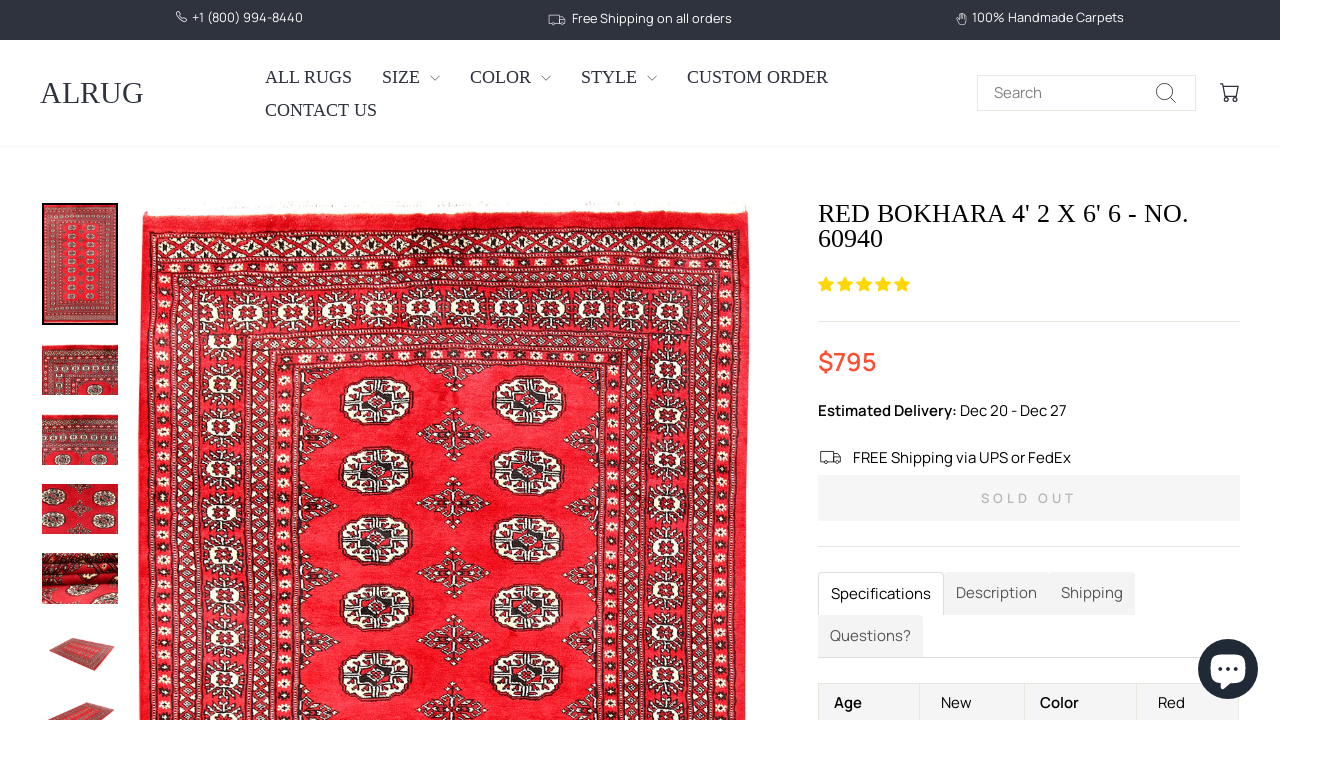

--- FILE ---
content_type: text/html; charset=utf-8
request_url: https://alrug.com/products/red-bokhara-4-2-x-6-6-no-60940
body_size: 45746
content:
<!doctype html>
<html class="no-js" lang="en" dir="ltr">
<head>
  <meta charset="utf-8">
  <meta http-equiv="X-UA-Compatible" content="IE=edge,chrome=1">
  <meta name="viewport" content="width=device-width,initial-scale=1">
  <meta name="theme-color" content="#ffce29">
  <link rel="canonical" href="https://alrug.com/products/red-bokhara-4-2-x-6-6-no-60940">
  <link rel="preconnect" href="https://cdn.shopify.com" crossorigin>
  <link rel="preconnect" href="https://fonts.shopifycdn.com" crossorigin>
  <link rel="dns-prefetch" href="https://productreviews.shopifycdn.com">
  <link rel="dns-prefetch" href="https://ajax.googleapis.com">
  <link rel="dns-prefetch" href="https://maps.googleapis.com">
  <link rel="dns-prefetch" href="https://maps.gstatic.com"><link rel="shortcut icon" href="//alrug.com/cdn/shop/files/favicon_32x32.png?v=1613728471" type="image/png" /><title>Red Bokhara 4&#39; 2 x 6&#39; 6 - No. 60940
&ndash; ALRUG Rug Store
</title>
<meta name="description" content="A Splash of Traditional Magnificence Handmade Bokhara Rugs They say each rug tells its own story, and after placing your eyes on an exquisitely handwoven Bokhara rug, you’d know that it’s absolutely true! Filled with symbolic patterns and ancient designs, handmade Red Bokhara 4&#39; x 6&#39; 6&quot; Rectangle rugs can direct attent"><meta property="og:site_name" content="ALRUG Rug Store">
  <meta property="og:url" content="https://alrug.com/products/red-bokhara-4-2-x-6-6-no-60940">
  <meta property="og:title" content="Red Bokhara 4&#39; 2 x 6&#39; 6 - No. 60940">
  <meta property="og:type" content="product">
  <meta property="og:description" content="A Splash of Traditional Magnificence Handmade Bokhara Rugs They say each rug tells its own story, and after placing your eyes on an exquisitely handwoven Bokhara rug, you’d know that it’s absolutely true! Filled with symbolic patterns and ancient designs, handmade Red Bokhara 4&#39; x 6&#39; 6&quot; Rectangle rugs can direct attent"><meta property="og:image" content="http://alrug.com/cdn/shop/products/60940.jpg?v=1649482679">
    <meta property="og:image:secure_url" content="https://alrug.com/cdn/shop/products/60940.jpg?v=1649482679">
    <meta property="og:image:width" content="1500">
    <meta property="og:image:height" content="2414"><meta name="twitter:site" content="@alrugcom">
  <meta name="twitter:card" content="summary_large_image">
  <meta name="twitter:title" content="Red Bokhara 4' 2 x 6' 6 - No. 60940">
  <meta name="twitter:description" content="A Splash of Traditional Magnificence Handmade Bokhara Rugs They say each rug tells its own story, and after placing your eyes on an exquisitely handwoven Bokhara rug, you’d know that it’s absolutely true! Filled with symbolic patterns and ancient designs, handmade Red Bokhara 4&#39; x 6&#39; 6&quot; Rectangle rugs can direct attent">
<script async crossorigin fetchpriority="high" src="/cdn/shopifycloud/importmap-polyfill/es-modules-shim.2.4.0.js"></script>
<script type="importmap">
{
  "imports": {
    "element.base-media": "//alrug.com/cdn/shop/t/25/assets/element.base-media.js?v=61305152781971747521761991656",
    "element.image.parallax": "//alrug.com/cdn/shop/t/25/assets/element.image.parallax.js?v=59188309605188605141761991656",
    "element.model": "//alrug.com/cdn/shop/t/25/assets/element.model.js?v=104979259955732717291761991656",
    "element.quantity-selector": "//alrug.com/cdn/shop/t/25/assets/element.quantity-selector.js?v=68208048201360514121761991656",
    "element.text.rte": "//alrug.com/cdn/shop/t/25/assets/element.text.rte.js?v=28194737298593644281761991656",
    "element.video": "//alrug.com/cdn/shop/t/25/assets/element.video.js?v=110560105447302630031761991656",
    "is-land": "//alrug.com/cdn/shop/t/25/assets/is-land.min.js?v=92343381495565747271761991656",
    "util.misc": "//alrug.com/cdn/shop/t/25/assets/util.misc.js?v=117964846174238173191761991657",
    "util.product-loader": "//alrug.com/cdn/shop/t/25/assets/util.product-loader.js?v=71947287259713254281761991657",
    "util.resource-loader": "//alrug.com/cdn/shop/t/25/assets/util.resource-loader.js?v=81301169148003274841761991657",
    "vendor.in-view": "//alrug.com/cdn/shop/t/25/assets/vendor.in-view.js?v=126891093837844970591761991657"
  }
}
</script><script type="module" src="//alrug.com/cdn/shop/t/25/assets/is-land.min.js?v=92343381495565747271761991656"></script>
<style data-shopify>
  @font-face {
  font-family: Manrope;
  font-weight: 400;
  font-style: normal;
  font-display: swap;
  src: url("//alrug.com/cdn/fonts/manrope/manrope_n4.cd2363f838fb1ef03bdb07c829c7c992d417dd64.woff2") format("woff2"),
       url("//alrug.com/cdn/fonts/manrope/manrope_n4.08b75e0e22a3f7267f64ccf115e9fb6d79fc1ce7.woff") format("woff");
}


  @font-face {
  font-family: Manrope;
  font-weight: 600;
  font-style: normal;
  font-display: swap;
  src: url("//alrug.com/cdn/fonts/manrope/manrope_n6.5ea4cfb23f4dbdd23fdb46c1257564ad6abe70cf.woff2") format("woff2"),
       url("//alrug.com/cdn/fonts/manrope/manrope_n6.c70fcd17c08beb02803eda70a4c8999d9081026b.woff") format("woff");
}

  
  
</style><link href="//alrug.com/cdn/shop/t/25/assets/theme.css?v=73868175781081846421764567149" rel="stylesheet" type="text/css" media="all" />
<style data-shopify>:root {
    --typeHeaderPrimary: "New York";
    --typeHeaderFallback: Iowan Old Style, Apple Garamond, Baskerville, Times New Roman, Droid Serif, Times, Source Serif Pro, serif, Apple Color Emoji, Segoe UI Emoji, Segoe UI Symbol;
    --typeHeaderSize: 30px;
    --typeHeaderWeight: 400;
    --typeHeaderLineHeight: 1;
    --typeHeaderSpacing: 0.0em;

    --typeBasePrimary:Manrope;
    --typeBaseFallback:sans-serif;
    --typeBaseSize: 15px;
    --typeBaseWeight: 400;
    --typeBaseSpacing: 0.0em;
    --typeBaseLineHeight: 1.2;
    --typeBaselineHeightMinus01: 1.1;

    --typeCollectionTitle: 18px;

    --iconWeight: 2px;
    --iconLinecaps: miter;

    
        --buttonRadius: 0;
    

    --colorGridOverlayOpacity: 0.1;
    --colorAnnouncement: #2f333d;
    --colorAnnouncementText: #ffffff;

    --colorBody: #ffffff;
    --colorBodyAlpha05: rgba(255, 255, 255, 0.05);
    --colorBodyDim: #f2f2f2;
    --colorBodyLightDim: #fafafa;
    --colorBodyMediumDim: #f5f5f5;


    --colorBorder: #e8e8e1;

    --colorBtnPrimary: #ffce29;
    --colorBtnPrimaryLight: #ffda5c;
    --colorBtnPrimaryDim: #ffc810;
    --colorBtnPrimaryText: #000000;

    --colorCartDot: #ffce29;

    --colorDrawers: #ffffff;
    --colorDrawersDim: #f2f2f2;
    --colorDrawerBorder: #e8e8e1;
    --colorDrawerText: #2f333d;
    --colorDrawerTextDark: #0e0f12;
    --colorDrawerButton: #111111;
    --colorDrawerButtonText: #ffffff;

    --colorFooter: #2f333d;
    --colorFooterText: #ffffff;
    --colorFooterTextAlpha01: #ffffff;

    --colorGridOverlay: #000000;
    --colorGridOverlayOpacity: 0.1;

    --colorHeaderTextAlpha01: rgba(47, 51, 61, 0.1);

    --colorHeroText: #ffffff;

    --colorSmallImageBg: #ffffff;
    --colorLargeImageBg: #0f0f0f;

    --colorImageOverlay: #000000;
    --colorImageOverlayOpacity: 0.1;
    --colorImageOverlayTextShadow: 0.2;

    --colorLink: #000000;

    --colorModalBg: rgba(230, 230, 230, 0.6);

    --colorNav: #ffffff;
    --colorNavText: #2f333d;

    --colorPrice: #ff4f33;

    --colorSaleTag: #1c1d1d;
    --colorSaleTagText: #ffffff;

    --colorTextBody: #000000;
    --colorTextBodyAlpha015: rgba(0, 0, 0, 0.15);
    --colorTextBodyAlpha005: rgba(0, 0, 0, 0.05);
    --colorTextBodyAlpha008: rgba(0, 0, 0, 0.08);
    --colorTextSavings: #000000;

    --urlIcoSelect: url(//alrug.com/cdn/shop/t/25/assets/ico-select.svg);
    --urlIcoSelectFooter: url(//alrug.com/cdn/shop/t/25/assets/ico-select-footer.svg);
    --urlIcoSelectWhite: url(//alrug.com/cdn/shop/t/25/assets/ico-select-white.svg);

    --grid-gutter: 17px;
    --drawer-gutter: 20px;

    --sizeChartMargin: 25px 0;
    --sizeChartIconMargin: 5px;

    --newsletterReminderPadding: 40px;

    /*Shop Pay Installments*/
    --color-body-text: #000000;
    --color-body: #ffffff;
    --color-bg: #ffffff;
    }

    .placeholder-content {
    background-image: linear-gradient(100deg, #ffffff 40%, #f7f7f7 63%, #ffffff 79%);
    }</style><script>
    document.documentElement.className = document.documentElement.className.replace('no-js', 'js');

    window.theme = window.theme || {};
    theme.routes = {
      home: "/",
      cart: "/cart.js",
      cartPage: "/cart",
      cartAdd: "/cart/add.js",
      cartChange: "/cart/change.js",
      search: "/search",
      predictiveSearch: "/search/suggest"
    };
    theme.strings = {
      soldOut: "Sold Out",
      unavailable: "Unavailable",
      inStockLabel: "In stock, ready to ship",
      oneStockLabel: "Low stock - [count] item left",
      otherStockLabel: "Low stock - [count] items left",
      willNotShipUntil: "Ready to ship [date]",
      willBeInStockAfter: "Back in stock [date]",
      waitingForStock: "Backordered, shipping soon",
      savePrice: "Save [saved_amount]",
      cartEmpty: "Your cart is currently empty.",
      cartTermsConfirmation: "You must agree with the terms and conditions of sales to check out",
      searchCollections: "Collections",
      searchPages: "Pages",
      searchArticles: "Articles",
      productFrom: "from ",
      maxQuantity: "You can only have [quantity] of [title] in your cart."
    };
    theme.settings = {
      cartType: "drawer",
      isCustomerTemplate: false,
      moneyFormat: "${{amount}}",
      saveType: "dollar",
      productImageSize: "portrait",
      productImageCover: true,
      predictiveSearch: true,
      predictiveSearchType: null,
      predictiveSearchVendor: false,
      predictiveSearchPrice: false,
      quickView: true,
      themeName: 'Impulse',
      themeVersion: "8.1.0"
    };
  </script>

  <script>window.performance && window.performance.mark && window.performance.mark('shopify.content_for_header.start');</script><meta name="google-site-verification" content="MQfhfbvafgknMp5eUlv4vplN5py-Qexlftaq1SYag4U">
<meta id="shopify-digital-wallet" name="shopify-digital-wallet" content="/30658658363/digital_wallets/dialog">
<meta name="shopify-checkout-api-token" content="46855d23abd72ecb4f4206ad28c8f39a">
<meta id="in-context-paypal-metadata" data-shop-id="30658658363" data-venmo-supported="true" data-environment="production" data-locale="en_US" data-paypal-v4="true" data-currency="USD">
<link rel="alternate" type="application/json+oembed" href="https://alrug.com/products/red-bokhara-4-2-x-6-6-no-60940.oembed">
<script async="async" src="/checkouts/internal/preloads.js?locale=en-US"></script>
<script id="shopify-features" type="application/json">{"accessToken":"46855d23abd72ecb4f4206ad28c8f39a","betas":["rich-media-storefront-analytics"],"domain":"alrug.com","predictiveSearch":true,"shopId":30658658363,"locale":"en"}</script>
<script>var Shopify = Shopify || {};
Shopify.shop = "alrug.myshopify.com";
Shopify.locale = "en";
Shopify.currency = {"active":"USD","rate":"1.0"};
Shopify.country = "US";
Shopify.theme = {"name":"Impulse (New Version)","id":145748066455,"schema_name":"Impulse","schema_version":"8.1.0","theme_store_id":857,"role":"main"};
Shopify.theme.handle = "null";
Shopify.theme.style = {"id":null,"handle":null};
Shopify.cdnHost = "alrug.com/cdn";
Shopify.routes = Shopify.routes || {};
Shopify.routes.root = "/";</script>
<script type="module">!function(o){(o.Shopify=o.Shopify||{}).modules=!0}(window);</script>
<script>!function(o){function n(){var o=[];function n(){o.push(Array.prototype.slice.apply(arguments))}return n.q=o,n}var t=o.Shopify=o.Shopify||{};t.loadFeatures=n(),t.autoloadFeatures=n()}(window);</script>
<script id="shop-js-analytics" type="application/json">{"pageType":"product"}</script>
<script defer="defer" async type="module" src="//alrug.com/cdn/shopifycloud/shop-js/modules/v2/client.init-shop-cart-sync_dlpDe4U9.en.esm.js"></script>
<script defer="defer" async type="module" src="//alrug.com/cdn/shopifycloud/shop-js/modules/v2/chunk.common_FunKbpTJ.esm.js"></script>
<script type="module">
  await import("//alrug.com/cdn/shopifycloud/shop-js/modules/v2/client.init-shop-cart-sync_dlpDe4U9.en.esm.js");
await import("//alrug.com/cdn/shopifycloud/shop-js/modules/v2/chunk.common_FunKbpTJ.esm.js");

  window.Shopify.SignInWithShop?.initShopCartSync?.({"fedCMEnabled":true,"windoidEnabled":true});

</script>
<script>(function() {
  var isLoaded = false;
  function asyncLoad() {
    if (isLoaded) return;
    isLoaded = true;
    var urls = ["https:\/\/sliderapp.hulkapps.com\/assets\/js\/slider.js?shop=alrug.myshopify.com"];
    for (var i = 0; i < urls.length; i++) {
      var s = document.createElement('script');
      s.type = 'text/javascript';
      s.async = true;
      s.src = urls[i];
      var x = document.getElementsByTagName('script')[0];
      x.parentNode.insertBefore(s, x);
    }
  };
  if(window.attachEvent) {
    window.attachEvent('onload', asyncLoad);
  } else {
    window.addEventListener('load', asyncLoad, false);
  }
})();</script>
<script id="__st">var __st={"a":30658658363,"offset":-28800,"reqid":"f66754db-ae30-4cbb-88e7-76fc98b2bea3-1765815653","pageurl":"alrug.com\/products\/red-bokhara-4-2-x-6-6-no-60940","u":"944a2642030d","p":"product","rtyp":"product","rid":7513519489175};</script>
<script>window.ShopifyPaypalV4VisibilityTracking = true;</script>
<script id="captcha-bootstrap">!function(){'use strict';const t='contact',e='account',n='new_comment',o=[[t,t],['blogs',n],['comments',n],[t,'customer']],c=[[e,'customer_login'],[e,'guest_login'],[e,'recover_customer_password'],[e,'create_customer']],r=t=>t.map((([t,e])=>`form[action*='/${t}']:not([data-nocaptcha='true']) input[name='form_type'][value='${e}']`)).join(','),a=t=>()=>t?[...document.querySelectorAll(t)].map((t=>t.form)):[];function s(){const t=[...o],e=r(t);return a(e)}const i='password',u='form_key',d=['recaptcha-v3-token','g-recaptcha-response','h-captcha-response',i],f=()=>{try{return window.sessionStorage}catch{return}},m='__shopify_v',_=t=>t.elements[u];function p(t,e,n=!1){try{const o=window.sessionStorage,c=JSON.parse(o.getItem(e)),{data:r}=function(t){const{data:e,action:n}=t;return t[m]||n?{data:e,action:n}:{data:t,action:n}}(c);for(const[e,n]of Object.entries(r))t.elements[e]&&(t.elements[e].value=n);n&&o.removeItem(e)}catch(o){console.error('form repopulation failed',{error:o})}}const l='form_type',E='cptcha';function T(t){t.dataset[E]=!0}const w=window,h=w.document,L='Shopify',v='ce_forms',y='captcha';let A=!1;((t,e)=>{const n=(g='f06e6c50-85a8-45c8-87d0-21a2b65856fe',I='https://cdn.shopify.com/shopifycloud/storefront-forms-hcaptcha/ce_storefront_forms_captcha_hcaptcha.v1.5.2.iife.js',D={infoText:'Protected by hCaptcha',privacyText:'Privacy',termsText:'Terms'},(t,e,n)=>{const o=w[L][v],c=o.bindForm;if(c)return c(t,g,e,D).then(n);var r;o.q.push([[t,g,e,D],n]),r=I,A||(h.body.append(Object.assign(h.createElement('script'),{id:'captcha-provider',async:!0,src:r})),A=!0)});var g,I,D;w[L]=w[L]||{},w[L][v]=w[L][v]||{},w[L][v].q=[],w[L][y]=w[L][y]||{},w[L][y].protect=function(t,e){n(t,void 0,e),T(t)},Object.freeze(w[L][y]),function(t,e,n,w,h,L){const[v,y,A,g]=function(t,e,n){const i=e?o:[],u=t?c:[],d=[...i,...u],f=r(d),m=r(i),_=r(d.filter((([t,e])=>n.includes(e))));return[a(f),a(m),a(_),s()]}(w,h,L),I=t=>{const e=t.target;return e instanceof HTMLFormElement?e:e&&e.form},D=t=>v().includes(t);t.addEventListener('submit',(t=>{const e=I(t);if(!e)return;const n=D(e)&&!e.dataset.hcaptchaBound&&!e.dataset.recaptchaBound,o=_(e),c=g().includes(e)&&(!o||!o.value);(n||c)&&t.preventDefault(),c&&!n&&(function(t){try{if(!f())return;!function(t){const e=f();if(!e)return;const n=_(t);if(!n)return;const o=n.value;o&&e.removeItem(o)}(t);const e=Array.from(Array(32),(()=>Math.random().toString(36)[2])).join('');!function(t,e){_(t)||t.append(Object.assign(document.createElement('input'),{type:'hidden',name:u})),t.elements[u].value=e}(t,e),function(t,e){const n=f();if(!n)return;const o=[...t.querySelectorAll(`input[type='${i}']`)].map((({name:t})=>t)),c=[...d,...o],r={};for(const[a,s]of new FormData(t).entries())c.includes(a)||(r[a]=s);n.setItem(e,JSON.stringify({[m]:1,action:t.action,data:r}))}(t,e)}catch(e){console.error('failed to persist form',e)}}(e),e.submit())}));const S=(t,e)=>{t&&!t.dataset[E]&&(n(t,e.some((e=>e===t))),T(t))};for(const o of['focusin','change'])t.addEventListener(o,(t=>{const e=I(t);D(e)&&S(e,y())}));const B=e.get('form_key'),M=e.get(l),P=B&&M;t.addEventListener('DOMContentLoaded',(()=>{const t=y();if(P)for(const e of t)e.elements[l].value===M&&p(e,B);[...new Set([...A(),...v().filter((t=>'true'===t.dataset.shopifyCaptcha))])].forEach((e=>S(e,t)))}))}(h,new URLSearchParams(w.location.search),n,t,e,['guest_login'])})(!0,!0)}();</script>
<script integrity="sha256-52AcMU7V7pcBOXWImdc/TAGTFKeNjmkeM1Pvks/DTgc=" data-source-attribution="shopify.loadfeatures" defer="defer" src="//alrug.com/cdn/shopifycloud/storefront/assets/storefront/load_feature-81c60534.js" crossorigin="anonymous"></script>
<script data-source-attribution="shopify.dynamic_checkout.dynamic.init">var Shopify=Shopify||{};Shopify.PaymentButton=Shopify.PaymentButton||{isStorefrontPortableWallets:!0,init:function(){window.Shopify.PaymentButton.init=function(){};var t=document.createElement("script");t.src="https://alrug.com/cdn/shopifycloud/portable-wallets/latest/portable-wallets.en.js",t.type="module",document.head.appendChild(t)}};
</script>
<script data-source-attribution="shopify.dynamic_checkout.buyer_consent">
  function portableWalletsHideBuyerConsent(e){var t=document.getElementById("shopify-buyer-consent"),n=document.getElementById("shopify-subscription-policy-button");t&&n&&(t.classList.add("hidden"),t.setAttribute("aria-hidden","true"),n.removeEventListener("click",e))}function portableWalletsShowBuyerConsent(e){var t=document.getElementById("shopify-buyer-consent"),n=document.getElementById("shopify-subscription-policy-button");t&&n&&(t.classList.remove("hidden"),t.removeAttribute("aria-hidden"),n.addEventListener("click",e))}window.Shopify?.PaymentButton&&(window.Shopify.PaymentButton.hideBuyerConsent=portableWalletsHideBuyerConsent,window.Shopify.PaymentButton.showBuyerConsent=portableWalletsShowBuyerConsent);
</script>
<script data-source-attribution="shopify.dynamic_checkout.cart.bootstrap">document.addEventListener("DOMContentLoaded",(function(){function t(){return document.querySelector("shopify-accelerated-checkout-cart, shopify-accelerated-checkout")}if(t())Shopify.PaymentButton.init();else{new MutationObserver((function(e,n){t()&&(Shopify.PaymentButton.init(),n.disconnect())})).observe(document.body,{childList:!0,subtree:!0})}}));
</script>
<link id="shopify-accelerated-checkout-styles" rel="stylesheet" media="screen" href="https://alrug.com/cdn/shopifycloud/portable-wallets/latest/accelerated-checkout-backwards-compat.css" crossorigin="anonymous">
<style id="shopify-accelerated-checkout-cart">
        #shopify-buyer-consent {
  margin-top: 1em;
  display: inline-block;
  width: 100%;
}

#shopify-buyer-consent.hidden {
  display: none;
}

#shopify-subscription-policy-button {
  background: none;
  border: none;
  padding: 0;
  text-decoration: underline;
  font-size: inherit;
  cursor: pointer;
}

#shopify-subscription-policy-button::before {
  box-shadow: none;
}

      </style>

<script>window.performance && window.performance.mark && window.performance.mark('shopify.content_for_header.end');</script>

  <style data-shopify>
    :root {
      /* Root Variables */
      /* ========================= */
      --root-color-primary: #000000;
      --color-primary: #000000;
      --root-color-secondary: #ffffff;
      --color-secondary: #ffffff;
      --color-sale-tag: #1c1d1d;
      --color-sale-tag-text: #ffffff;
      --layout-section-padding-block: 3rem;
      --layout-section-padding-inline--md: 40px;
      --layout-section-max-inline-size: 1420px; 


      /* Text */
      /* ========================= */
      
      /* Body Font Styles */
      --element-text-font-family--body: Manrope;
      --element-text-font-family-fallback--body: sans-serif;
      --element-text-font-weight--body: 400;
      --element-text-letter-spacing--body: 0.0em;
      --element-text-text-transform--body: none;

      /* Body Font Sizes */
      --element-text-font-size--body: initial;
      --element-text-font-size--body-xs: 11px;
      --element-text-font-size--body-sm: 13px;
      --element-text-font-size--body-md: 15px;
      --element-text-font-size--body-lg: 17px;
      
      /* Body Line Heights */
      --element-text-line-height--body: 1.2;

      /* Heading Font Styles */
      --element-text-font-family--heading: "New York";
      --element-text-font-family-fallback--heading: Iowan Old Style, Apple Garamond, Baskerville, Times New Roman, Droid Serif, Times, Source Serif Pro, serif, Apple Color Emoji, Segoe UI Emoji, Segoe UI Symbol;
      --element-text-font-weight--heading: 400;
      --element-text-letter-spacing--heading: 0.0em;
      
      
      --element-text-text-transform--heading: uppercase;
       
      
      
      /* Heading Font Sizes */
      --element-text-font-size--heading-2xl: 46px;
      --element-text-font-size--heading-xl: 30px;
      --element-text-font-size--heading-lg: 24px;
      --element-text-font-size--heading-md: 22px;
      --element-text-font-size--heading-sm: 16px;
      --element-text-font-size--heading-xs: 14px;
      
      /* Heading Line Heights */
      --element-text-line-height--heading: 1;

      /* Buttons */
      /* ========================= */
      
          --element-button-radius: 0;
      

      --element-button-padding-block: 12px;
      --element-button-text-transform: uppercase;
      --element-button-font-weight: 800;
      --element-button-font-size: max(calc(var(--typeBaseSize) - 4px), 13px);
      --element-button-letter-spacing: .3em;

      /* Base Color Variables */
      --element-button-color-primary: #ffce29;
      --element-button-color-secondary: #000000;
      --element-button-shade-border: 100%;

      /* Hover State Variables */
      --element-button-shade-background--hover: 0%;
      --element-button-shade-border--hover: 100%;

      /* Focus State Variables */
      --element-button-color-focus: var(--color-focus);

      /* Inputs */
      /* ========================= */
      
          --element-icon-radius: 0;
      

      --element-input-font-size: var(--element-text-font-size--body-sm);
      --element-input-box-shadow-shade: 100%;

      /* Hover State Variables */
      --element-input-background-shade--hover: 0%;
      --element-input-box-shadow-spread-radius--hover: 1px;
    }

    @media only screen and (max-width: 768px) {
      :root {
        --element-button-font-size: max(calc(var(--typeBaseSize) - 5px), 11px);
      }
    }

    .element-radio {
        &:has(input[type='radio']:checked) {
          --element-button-color: var(--element-button-color-secondary);
        }
    }

    /* ATC Button Overrides */
    /* ========================= */

    .element-button[type="submit"],
    .element-button[type="submit"] .element-text,
    .element-button--shopify-payment-wrapper button {
      --element-button-padding-block: 13px;
      --element-button-padding-inline: 20px;
      --element-button-line-height: 1.42;
      --_font-size--body-md: var(--element-button-font-size);

      line-height: 1.42 !important;
    }

    /* When dynamic checkout is enabled */
    product-form:has(.element-button--shopify-payment-wrapper) {
      --element-button-color: #000000;

      .element-button[type="submit"],
      .element-button--shopify-payment-wrapper button {
        min-height: 50px !important;
      }

      .shopify-payment-button {
        margin: 0;
      }
    }

    /* Hover animation for non-angled buttons */
    body:not([data-button_style='angled']) .element-button[type="submit"] {
      position: relative;
      overflow: hidden;

      &:after {
        content: '';
        position: absolute;
        top: 0;
        left: 150%;
        width: 200%;
        height: 100%;
        transform: skewX(-20deg);
        background-image: linear-gradient(to right,transparent, rgba(255,255,255,.25),transparent);
      }

      &:hover:after {
        animation: shine 0.75s cubic-bezier(0.01, 0.56, 1, 1);
      }
    }

    /* ANGLED STYLE - ATC Button Overrides */
    /* ========================= */
    
    [data-button_style='angled'] {
      --element-button-shade-background--active: var(--element-button-shade-background);
      --element-button-shade-border--active: var(--element-button-shade-border);

      .element-button[type="submit"] {
        --_box-shadow: none;

        position: relative;
        max-width: 94%;
        border-top: 1px solid #ffce29;
        border-bottom: 1px solid #ffce29;
        
        &:before,
        &:after {
          content: '';
          position: absolute;
          display: block;
          top: -1px;
          bottom: -1px;
          width: 20px;
          transform: skewX(-12deg);
          background-color: #ffce29;
        }
        
        &:before {
          left: -6px;
        }
        
        &:after {
          right: -6px;
        }
      }

      /* When dynamic checkout is enabled */
      product-form:has(.element-button--shopify-payment-wrapper) {
        .element-button[type="submit"]:before,
        .element-button[type="submit"]:after {
          background-color: color-mix(in srgb,var(--_color-text) var(--_shade-background),var(--_color-background));
          border-top: 1px solid #ffce29;
          border-bottom: 1px solid #ffce29;
        }

        .element-button[type="submit"]:before {
          border-left: 1px solid #ffce29;
        }
        
        .element-button[type="submit"]:after {
          border-right: 1px solid #ffce29;
        }
      }

      .element-button--shopify-payment-wrapper {
        --_color-background: #ffce29;

        button:hover,
        button:before,
        button:after {
          background-color: color-mix(in srgb,var(--_color-text) var(--_shade-background),var(--_color-background)) !important;
        }

        button:not(button:focus-visible) {
          box-shadow: none !important;
        }
      }
    }
  </style>

  <script src="//alrug.com/cdn/shop/t/25/assets/vendor-scripts-v11.js" defer="defer"></script><script src="//alrug.com/cdn/shop/t/25/assets/theme.js?v=37464665677553493711764018235" defer="defer"></script>
<!-- BEGIN app block: shopify://apps/judge-me-reviews/blocks/judgeme_core/61ccd3b1-a9f2-4160-9fe9-4fec8413e5d8 --><!-- Start of Judge.me Core -->




<link rel="dns-prefetch" href="https://cdnwidget.judge.me">
<link rel="dns-prefetch" href="https://cdn.judge.me">
<link rel="dns-prefetch" href="https://cdn1.judge.me">
<link rel="dns-prefetch" href="https://api.judge.me">

<script data-cfasync='false' class='jdgm-settings-script'>window.jdgmSettings={"pagination":5,"disable_web_reviews":false,"badge_no_review_text":"No reviews","badge_n_reviews_text":"{{ n }} review/reviews","badge_star_color":"#F0CA09","hide_badge_preview_if_no_reviews":true,"badge_hide_text":true,"enforce_center_preview_badge":false,"widget_title":"Customer Reviews","widget_open_form_text":"Write a review","widget_close_form_text":"Cancel review","widget_refresh_page_text":"Refresh page","widget_summary_text":"Based on {{ number_of_reviews }} review/reviews","widget_no_review_text":"Be the first to write a review","widget_name_field_text":"Display name","widget_verified_name_field_text":"Verified Name (public)","widget_name_placeholder_text":"Display name","widget_required_field_error_text":"This field is required.","widget_email_field_text":"Email address","widget_verified_email_field_text":"Verified Email (private, can not be edited)","widget_email_placeholder_text":"Your email address","widget_email_field_error_text":"Please enter a valid email address.","widget_rating_field_text":"Rating","widget_review_title_field_text":"Review Title","widget_review_title_placeholder_text":"Give your review a title","widget_review_body_field_text":"Review content","widget_review_body_placeholder_text":"Start writing here...","widget_pictures_field_text":"Picture/Video (optional)","widget_submit_review_text":"Submit Review","widget_submit_verified_review_text":"Submit Verified Review","widget_submit_success_msg_with_auto_publish":"Thank you! Please refresh the page in a few moments to see your review. You can remove or edit your review by logging into \u003ca href='https://judge.me/login' target='_blank' rel='nofollow noopener'\u003eJudge.me\u003c/a\u003e","widget_submit_success_msg_no_auto_publish":"Thank you! Your review will be published as soon as it is approved by the shop admin. You can remove or edit your review by logging into \u003ca href='https://judge.me/login' target='_blank' rel='nofollow noopener'\u003eJudge.me\u003c/a\u003e","widget_show_default_reviews_out_of_total_text":"Showing {{ n_reviews_shown }} out of {{ n_reviews }} reviews.","widget_show_all_link_text":"Show all","widget_show_less_link_text":"Show less","widget_author_said_text":"{{ reviewer_name }} said:","widget_days_text":"{{ n }} days ago","widget_weeks_text":"{{ n }} week/weeks ago","widget_months_text":"{{ n }} month/months ago","widget_years_text":"{{ n }} year/years ago","widget_yesterday_text":"Yesterday","widget_today_text":"Today","widget_replied_text":"\u003e\u003e {{ shop_name }} replied:","widget_read_more_text":"Read more","widget_reviewer_name_as_initial":"","widget_rating_filter_color":"#fbcd0a","widget_rating_filter_see_all_text":"See all reviews","widget_sorting_most_recent_text":"Most Recent","widget_sorting_highest_rating_text":"Highest Rating","widget_sorting_lowest_rating_text":"Lowest Rating","widget_sorting_with_pictures_text":"Only Pictures","widget_sorting_most_helpful_text":"Most Helpful","widget_open_question_form_text":"Ask a question","widget_reviews_subtab_text":"Reviews","widget_questions_subtab_text":"Questions","widget_question_label_text":"Question","widget_answer_label_text":"Answer","widget_question_placeholder_text":"Write your question here","widget_submit_question_text":"Submit Question","widget_question_submit_success_text":"Thank you for your question! We will notify you once it gets answered.","widget_star_color":"#FFD700","verified_badge_text":"Verified","verified_badge_bg_color":"","verified_badge_text_color":"","verified_badge_placement":"left-of-reviewer-name","widget_review_max_height":"","widget_hide_border":false,"widget_social_share":false,"widget_thumb":false,"widget_review_location_show":false,"widget_location_format":"","all_reviews_include_out_of_store_products":true,"all_reviews_out_of_store_text":"(out of store)","all_reviews_pagination":100,"all_reviews_product_name_prefix_text":"about","enable_review_pictures":true,"enable_question_anwser":false,"widget_theme":"default","review_date_format":"mm/dd/yyyy","default_sort_method":"most-recent","widget_product_reviews_subtab_text":"Product Reviews","widget_shop_reviews_subtab_text":"Shop Reviews","widget_other_products_reviews_text":"Reviews for other products","widget_store_reviews_subtab_text":"Store reviews","widget_no_store_reviews_text":"This store hasn't received any reviews yet","widget_web_restriction_product_reviews_text":"This product hasn't received any reviews yet","widget_no_items_text":"No items found","widget_show_more_text":"Show more","widget_write_a_store_review_text":"Write a Store Review","widget_other_languages_heading":"Reviews in Other Languages","widget_translate_review_text":"Translate review to {{ language }}","widget_translating_review_text":"Translating...","widget_show_original_translation_text":"Show original ({{ language }})","widget_translate_review_failed_text":"Review couldn't be translated.","widget_translate_review_retry_text":"Retry","widget_translate_review_try_again_later_text":"Try again later","show_product_url_for_grouped_product":false,"widget_sorting_pictures_first_text":"Pictures First","show_pictures_on_all_rev_page_mobile":false,"show_pictures_on_all_rev_page_desktop":false,"floating_tab_hide_mobile_install_preference":false,"floating_tab_button_name":"★ Reviews","floating_tab_title":"Let customers speak for us","floating_tab_button_color":"","floating_tab_button_background_color":"","floating_tab_url":"","floating_tab_url_enabled":false,"floating_tab_tab_style":"text","all_reviews_text_badge_text":"Customers rate us {{ shop.metafields.judgeme.all_reviews_rating | round: 1 }}/5 based on {{ shop.metafields.judgeme.all_reviews_count }} reviews.","all_reviews_text_badge_text_branded_style":"{{ shop.metafields.judgeme.all_reviews_rating | round: 1 }} out of 5 stars based on {{ shop.metafields.judgeme.all_reviews_count }} reviews","is_all_reviews_text_badge_a_link":false,"show_stars_for_all_reviews_text_badge":false,"all_reviews_text_badge_url":"","all_reviews_text_style":"branded","all_reviews_text_color_style":"judgeme_brand_color","all_reviews_text_color":"#108474","all_reviews_text_show_jm_brand":false,"featured_carousel_show_header":true,"featured_carousel_title":"Let customers speak for us","testimonials_carousel_title":"Customers are saying","videos_carousel_title":"Real customer stories","cards_carousel_title":"Customers are saying","featured_carousel_count_text":"from {{ n }} reviews","featured_carousel_add_link_to_all_reviews_page":false,"featured_carousel_url":"","featured_carousel_show_images":true,"featured_carousel_autoslide_interval":5,"featured_carousel_arrows_on_the_sides":false,"featured_carousel_height":250,"featured_carousel_width":80,"featured_carousel_image_size":0,"featured_carousel_image_height":250,"featured_carousel_arrow_color":"#eeeeee","verified_count_badge_style":"branded","verified_count_badge_orientation":"horizontal","verified_count_badge_color_style":"judgeme_brand_color","verified_count_badge_color":"#108474","is_verified_count_badge_a_link":false,"verified_count_badge_url":"","verified_count_badge_show_jm_brand":true,"widget_rating_preset_default":5,"widget_first_sub_tab":"product-reviews","widget_show_histogram":true,"widget_histogram_use_custom_color":false,"widget_pagination_use_custom_color":false,"widget_star_use_custom_color":false,"widget_verified_badge_use_custom_color":false,"widget_write_review_use_custom_color":false,"picture_reminder_submit_button":"Upload Pictures","enable_review_videos":false,"mute_video_by_default":false,"widget_sorting_videos_first_text":"Videos First","widget_review_pending_text":"Pending","featured_carousel_items_for_large_screen":3,"social_share_options_order":"Facebook,Twitter","remove_microdata_snippet":true,"disable_json_ld":false,"enable_json_ld_products":false,"preview_badge_show_question_text":false,"preview_badge_no_question_text":"No questions","preview_badge_n_question_text":"{{ number_of_questions }} question/questions","qa_badge_show_icon":false,"qa_badge_position":"same-row","remove_judgeme_branding":false,"widget_add_search_bar":false,"widget_search_bar_placeholder":"Search","widget_sorting_verified_only_text":"Verified only","featured_carousel_theme":"default","featured_carousel_show_rating":true,"featured_carousel_show_title":true,"featured_carousel_show_body":true,"featured_carousel_show_date":false,"featured_carousel_show_reviewer":true,"featured_carousel_show_product":false,"featured_carousel_header_background_color":"#108474","featured_carousel_header_text_color":"#ffffff","featured_carousel_name_product_separator":"reviewed","featured_carousel_full_star_background":"#108474","featured_carousel_empty_star_background":"#dadada","featured_carousel_vertical_theme_background":"#f9fafb","featured_carousel_verified_badge_enable":true,"featured_carousel_verified_badge_color":"#108474","featured_carousel_border_style":"round","featured_carousel_review_line_length_limit":3,"featured_carousel_more_reviews_button_text":"Read more reviews","featured_carousel_view_product_button_text":"View product","all_reviews_page_load_reviews_on":"scroll","all_reviews_page_load_more_text":"Load More Reviews","disable_fb_tab_reviews":false,"enable_ajax_cdn_cache":false,"widget_advanced_speed_features":5,"widget_public_name_text":"displayed publicly like","default_reviewer_name":"John Smith","default_reviewer_name_has_non_latin":true,"widget_reviewer_anonymous":"Anonymous","medals_widget_title":"Judge.me Review Medals","medals_widget_background_color":"#f9fafb","medals_widget_position":"footer_all_pages","medals_widget_border_color":"#f9fafb","medals_widget_verified_text_position":"left","medals_widget_use_monochromatic_version":false,"medals_widget_elements_color":"#108474","show_reviewer_avatar":true,"widget_invalid_yt_video_url_error_text":"Not a YouTube video URL","widget_max_length_field_error_text":"Please enter no more than {0} characters.","widget_show_country_flag":false,"widget_show_collected_via_shop_app":true,"widget_verified_by_shop_badge_style":"light","widget_verified_by_shop_text":"Verified by Shop","widget_show_photo_gallery":false,"widget_load_with_code_splitting":true,"widget_ugc_install_preference":false,"widget_ugc_title":"Made by us, Shared by you","widget_ugc_subtitle":"Tag us to see your picture featured in our page","widget_ugc_arrows_color":"#ffffff","widget_ugc_primary_button_text":"Buy Now","widget_ugc_primary_button_background_color":"#108474","widget_ugc_primary_button_text_color":"#ffffff","widget_ugc_primary_button_border_width":"0","widget_ugc_primary_button_border_style":"none","widget_ugc_primary_button_border_color":"#108474","widget_ugc_primary_button_border_radius":"25","widget_ugc_secondary_button_text":"Load More","widget_ugc_secondary_button_background_color":"#ffffff","widget_ugc_secondary_button_text_color":"#108474","widget_ugc_secondary_button_border_width":"2","widget_ugc_secondary_button_border_style":"solid","widget_ugc_secondary_button_border_color":"#108474","widget_ugc_secondary_button_border_radius":"25","widget_ugc_reviews_button_text":"View Reviews","widget_ugc_reviews_button_background_color":"#ffffff","widget_ugc_reviews_button_text_color":"#108474","widget_ugc_reviews_button_border_width":"2","widget_ugc_reviews_button_border_style":"solid","widget_ugc_reviews_button_border_color":"#108474","widget_ugc_reviews_button_border_radius":"25","widget_ugc_reviews_button_link_to":"judgeme-reviews-page","widget_ugc_show_post_date":true,"widget_ugc_max_width":"800","widget_rating_metafield_value_type":true,"widget_primary_color":"#DCB90D","widget_enable_secondary_color":false,"widget_secondary_color":"#edf5f5","widget_summary_average_rating_text":"{{ average_rating }} out of 5","widget_media_grid_title":"Customer photos \u0026 videos","widget_media_grid_see_more_text":"See more","widget_round_style":false,"widget_show_product_medals":true,"widget_verified_by_judgeme_text":"Verified by Judge.me","widget_show_store_medals":true,"widget_verified_by_judgeme_text_in_store_medals":"Verified by Judge.me","widget_media_field_exceed_quantity_message":"Sorry, we can only accept {{ max_media }} for one review.","widget_media_field_exceed_limit_message":"{{ file_name }} is too large, please select a {{ media_type }} less than {{ size_limit }}MB.","widget_review_submitted_text":"Review Submitted!","widget_question_submitted_text":"Question Submitted!","widget_close_form_text_question":"Cancel","widget_write_your_answer_here_text":"Write your answer here","widget_enabled_branded_link":true,"widget_show_collected_by_judgeme":false,"widget_reviewer_name_color":"","widget_write_review_text_color":"","widget_write_review_bg_color":"","widget_collected_by_judgeme_text":"collected by Judge.me","widget_pagination_type":"standard","widget_load_more_text":"Load More","widget_load_more_color":"#108474","widget_full_review_text":"Full Review","widget_read_more_reviews_text":"Read More Reviews","widget_read_questions_text":"Read Questions","widget_questions_and_answers_text":"Questions \u0026 Answers","widget_verified_by_text":"Verified by","widget_verified_text":"Verified","widget_number_of_reviews_text":"{{ number_of_reviews }} reviews","widget_back_button_text":"Back","widget_next_button_text":"Next","widget_custom_forms_filter_button":"Filters","custom_forms_style":"horizontal","widget_show_review_information":false,"how_reviews_are_collected":"How reviews are collected?","widget_show_review_keywords":false,"widget_gdpr_statement":"How we use your data: We'll only contact you about the review you left, and only if necessary. By submitting your review, you agree to Judge.me's \u003ca href='https://judge.me/terms' target='_blank' rel='nofollow noopener'\u003eterms\u003c/a\u003e, \u003ca href='https://judge.me/privacy' target='_blank' rel='nofollow noopener'\u003eprivacy\u003c/a\u003e and \u003ca href='https://judge.me/content-policy' target='_blank' rel='nofollow noopener'\u003econtent\u003c/a\u003e policies.","widget_multilingual_sorting_enabled":false,"widget_translate_review_content_enabled":false,"widget_translate_review_content_method":"manual","popup_widget_review_selection":"automatically_with_pictures","popup_widget_round_border_style":true,"popup_widget_show_title":true,"popup_widget_show_body":true,"popup_widget_show_reviewer":false,"popup_widget_show_product":true,"popup_widget_show_pictures":true,"popup_widget_use_review_picture":true,"popup_widget_show_on_home_page":true,"popup_widget_show_on_product_page":true,"popup_widget_show_on_collection_page":true,"popup_widget_show_on_cart_page":true,"popup_widget_position":"bottom_left","popup_widget_first_review_delay":5,"popup_widget_duration":5,"popup_widget_interval":5,"popup_widget_review_count":5,"popup_widget_hide_on_mobile":true,"review_snippet_widget_round_border_style":true,"review_snippet_widget_card_color":"#FFFFFF","review_snippet_widget_slider_arrows_background_color":"#FFFFFF","review_snippet_widget_slider_arrows_color":"#000000","review_snippet_widget_star_color":"#108474","show_product_variant":false,"all_reviews_product_variant_label_text":"Variant: ","widget_show_verified_branding":true,"widget_ai_summary_title":"Customers say","widget_ai_summary_disclaimer":"AI-generated based on recent customer reviews","widget_show_ai_summary":false,"widget_show_ai_summary_bg":false,"widget_show_review_title_input":false,"redirect_reviewers_invited_via_email":"external_form","request_store_review_after_product_review":true,"request_review_other_products_in_order":false,"review_form_color_scheme":"default","review_form_corner_style":"square","review_form_star_color":{},"review_form_text_color":"#333333","review_form_background_color":"#ffffff","review_form_field_background_color":"#fafafa","review_form_button_color":{},"review_form_button_text_color":"#ffffff","review_form_modal_overlay_color":"#000000","review_content_screen_title_text":"How would you rate this product?","review_content_introduction_text":"We would love it if you would share a bit about your experience.","show_review_guidance_text":true,"one_star_review_guidance_text":"Poor","five_star_review_guidance_text":"Great","customer_information_screen_title_text":"About you","customer_information_introduction_text":"Please tell us more about you.","custom_questions_screen_title_text":"Your experience in more detail","custom_questions_introduction_text":"Here are a few questions to help us understand more about your experience.","review_submitted_screen_title_text":"Thanks for your review!","review_submitted_screen_thank_you_text":"We are processing it and it will appear on the store soon.","review_submitted_screen_email_verification_text":"Please confirm your email by clicking the link we just sent you. This helps us keep reviews authentic.","review_submitted_request_store_review_text":"Would you like to share your experience of shopping with us?","review_submitted_review_other_products_text":"Would you like to review these products?","store_review_screen_title_text":"Would you like to share your experience of shopping with us?","store_review_introduction_text":"We value your feedback and use it to improve. Please share any thoughts or suggestions you have.","reviewer_media_screen_title_picture_text":"Share a picture","reviewer_media_introduction_picture_text":"Upload a photo to support your review.","reviewer_media_screen_title_video_text":"Share a video","reviewer_media_introduction_video_text":"Upload a video to support your review.","reviewer_media_screen_title_picture_or_video_text":"Share a picture or video","reviewer_media_introduction_picture_or_video_text":"Upload a photo or video to support your review.","reviewer_media_youtube_url_text":"Paste your Youtube URL here","advanced_settings_next_step_button_text":"Next","advanced_settings_close_review_button_text":"Close","modal_write_review_flow":true,"write_review_flow_required_text":"Required","write_review_flow_privacy_message_text":"We respect your privacy.","write_review_flow_anonymous_text":"Post review as anonymous","write_review_flow_visibility_text":"This won't be visible to other customers.","write_review_flow_multiple_selection_help_text":"Select as many as you like","write_review_flow_single_selection_help_text":"Select one option","write_review_flow_required_field_error_text":"This field is required","write_review_flow_invalid_email_error_text":"Please enter a valid email address","write_review_flow_max_length_error_text":"Max. {{ max_length }} characters.","write_review_flow_media_upload_text":"\u003cb\u003eClick to upload\u003c/b\u003e or drag and drop","write_review_flow_gdpr_statement":"We'll only contact you about your review if necessary. By submitting your review, you agree to our \u003ca href='https://judge.me/terms' target='_blank' rel='nofollow noopener'\u003eterms and conditions\u003c/a\u003e and \u003ca href='https://judge.me/privacy' target='_blank' rel='nofollow noopener'\u003eprivacy policy\u003c/a\u003e.","rating_only_reviews_enabled":false,"show_negative_reviews_help_screen":false,"new_review_flow_help_screen_rating_threshold":3,"negative_review_resolution_screen_title_text":"Tell us more","negative_review_resolution_text":"Your experience matters to us. If there were issues with your purchase, we're here to help. Feel free to reach out to us, we'd love the opportunity to make things right.","negative_review_resolution_button_text":"Contact us","negative_review_resolution_proceed_with_review_text":"Leave a review","negative_review_resolution_subject":"Issue with purchase from {{ shop_name }}.{{ order_name }}","preview_badge_collection_page_install_status":false,"widget_review_custom_css":"","preview_badge_custom_css":"","preview_badge_stars_count":"5-stars","featured_carousel_custom_css":"","floating_tab_custom_css":"","all_reviews_widget_custom_css":"","medals_widget_custom_css":"","verified_badge_custom_css":"","all_reviews_text_custom_css":"","transparency_badges_collected_via_store_invite":false,"transparency_badges_from_another_provider":false,"transparency_badges_collected_from_store_visitor":false,"transparency_badges_collected_by_verified_review_provider":false,"transparency_badges_earned_reward":false,"transparency_badges_collected_via_store_invite_text":"Review collected via store invitation","transparency_badges_from_another_provider_text":"Review collected from another provider","transparency_badges_collected_from_store_visitor_text":"Review collected from a store visitor","transparency_badges_written_in_google_text":"Review written in Google","transparency_badges_written_in_etsy_text":"Review written in Etsy","transparency_badges_written_in_shop_app_text":"Review written in Shop App","transparency_badges_earned_reward_text":"Review earned a reward for future purchase","checkout_comment_extension_title_on_product_page":"Customer Comments","checkout_comment_extension_num_latest_comment_show":5,"checkout_comment_extension_format":"name_and_timestamp","checkout_comment_customer_name":"last_initial","checkout_comment_comment_notification":true,"preview_badge_collection_page_install_preference":false,"preview_badge_home_page_install_preference":false,"preview_badge_product_page_install_preference":false,"review_widget_install_preference":"","review_carousel_install_preference":false,"floating_reviews_tab_install_preference":"none","verified_reviews_count_badge_install_preference":false,"all_reviews_text_install_preference":false,"review_widget_best_location":false,"judgeme_medals_install_preference":false,"review_widget_revamp_enabled":false,"review_widget_qna_enabled":false,"review_widget_header_theme":"default","review_widget_widget_title_enabled":true,"review_widget_header_text_size":"medium","review_widget_header_text_weight":"regular","review_widget_average_rating_style":"compact","review_widget_bar_chart_enabled":true,"review_widget_bar_chart_type":"numbers","review_widget_bar_chart_style":"standard","review_widget_expanded_media_gallery_enabled":false,"review_widget_reviews_section_theme":"default","review_widget_image_style":"thumbnails","review_widget_review_image_ratio":"square","review_widget_stars_size":"medium","review_widget_verified_badge":"bold_badge","review_widget_review_title_text_size":"medium","review_widget_review_text_size":"medium","review_widget_review_text_length":"medium","review_widget_number_of_columns_desktop":3,"review_widget_carousel_transition_speed":5,"review_widget_custom_questions_answers_display":"always","review_widget_button_text_color":"#FFFFFF","review_widget_text_color":"#000000","review_widget_lighter_text_color":"#7B7B7B","review_widget_corner_styling":"soft","review_widget_review_word_singular":"review","review_widget_review_word_plural":"reviews","review_widget_voting_label":"Helpful?","review_widget_shop_reply_label":"Reply from {{ shop_name }}:","review_widget_filters_title":"Filters","qna_widget_question_word_singular":"Question","qna_widget_question_word_plural":"Questions","qna_widget_answer_reply_label":"Answer from {{ answerer_name }}:","qna_content_screen_title_text":"Ask a question about this product","qna_widget_question_required_field_error_text":"Please enter your question.","qna_widget_flow_gdpr_statement":"We'll only contact you about your question if necessary. By submitting your question, you agree to our \u003ca href='https://judge.me/terms' target='_blank' rel='nofollow noopener'\u003eterms and conditions\u003c/a\u003e and \u003ca href='https://judge.me/privacy' target='_blank' rel='nofollow noopener'\u003eprivacy policy\u003c/a\u003e.","qna_widget_question_submitted_text":"Thanks for your question!","qna_widget_close_form_text_question":"Close","qna_widget_question_submit_success_text":"We’ll notify you by email when your question is answered.","platform":"shopify","branding_url":"https://app.judge.me/reviews","branding_text":"Powered by Judge.me","locale":"en","reply_name":"ALRUG Rug Store","widget_version":"3.0","footer":true,"autopublish":false,"review_dates":true,"enable_custom_form":false,"shop_locale":"en","enable_multi_locales_translations":false,"show_review_title_input":false,"review_verification_email_status":"always","can_be_branded":false,"reply_name_text":"ALRUG Rug Store"};</script> <style class='jdgm-settings-style'>.jdgm-xx{left:0}:root{--jdgm-primary-color: #DCB90D;--jdgm-secondary-color: rgba(220,185,13,0.1);--jdgm-star-color: gold;--jdgm-write-review-text-color: white;--jdgm-write-review-bg-color: #DCB90D;--jdgm-paginate-color: #DCB90D;--jdgm-border-radius: 0;--jdgm-reviewer-name-color: #DCB90D}.jdgm-histogram__bar-content{background-color:#DCB90D}.jdgm-rev[data-verified-buyer=true] .jdgm-rev__icon.jdgm-rev__icon:after,.jdgm-rev__buyer-badge.jdgm-rev__buyer-badge{color:white;background-color:#DCB90D}.jdgm-review-widget--small .jdgm-gallery.jdgm-gallery .jdgm-gallery__thumbnail-link:nth-child(8) .jdgm-gallery__thumbnail-wrapper.jdgm-gallery__thumbnail-wrapper:before{content:"See more"}@media only screen and (min-width: 768px){.jdgm-gallery.jdgm-gallery .jdgm-gallery__thumbnail-link:nth-child(8) .jdgm-gallery__thumbnail-wrapper.jdgm-gallery__thumbnail-wrapper:before{content:"See more"}}.jdgm-preview-badge .jdgm-star.jdgm-star{color:#F0CA09}.jdgm-prev-badge[data-average-rating='0.00']{display:none !important}.jdgm-prev-badge__text{display:none !important}.jdgm-author-all-initials{display:none !important}.jdgm-author-last-initial{display:none !important}.jdgm-rev-widg__title{visibility:hidden}.jdgm-rev-widg__summary-text{visibility:hidden}.jdgm-prev-badge__text{visibility:hidden}.jdgm-rev__prod-link-prefix:before{content:'about'}.jdgm-rev__variant-label:before{content:'Variant: '}.jdgm-rev__out-of-store-text:before{content:'(out of store)'}@media only screen and (min-width: 768px){.jdgm-rev__pics .jdgm-rev_all-rev-page-picture-separator,.jdgm-rev__pics .jdgm-rev__product-picture{display:none}}@media only screen and (max-width: 768px){.jdgm-rev__pics .jdgm-rev_all-rev-page-picture-separator,.jdgm-rev__pics .jdgm-rev__product-picture{display:none}}.jdgm-preview-badge[data-template="product"]{display:none !important}.jdgm-preview-badge[data-template="collection"]{display:none !important}.jdgm-preview-badge[data-template="index"]{display:none !important}.jdgm-review-widget[data-from-snippet="true"]{display:none !important}.jdgm-verified-count-badget[data-from-snippet="true"]{display:none !important}.jdgm-carousel-wrapper[data-from-snippet="true"]{display:none !important}.jdgm-all-reviews-text[data-from-snippet="true"]{display:none !important}.jdgm-medals-section[data-from-snippet="true"]{display:none !important}.jdgm-ugc-media-wrapper[data-from-snippet="true"]{display:none !important}.jdgm-review-snippet-widget .jdgm-rev-snippet-widget__cards-container .jdgm-rev-snippet-card{border-radius:8px;background:#fff}.jdgm-review-snippet-widget .jdgm-rev-snippet-widget__cards-container .jdgm-rev-snippet-card__rev-rating .jdgm-star{color:#108474}.jdgm-review-snippet-widget .jdgm-rev-snippet-widget__prev-btn,.jdgm-review-snippet-widget .jdgm-rev-snippet-widget__next-btn{border-radius:50%;background:#fff}.jdgm-review-snippet-widget .jdgm-rev-snippet-widget__prev-btn>svg,.jdgm-review-snippet-widget .jdgm-rev-snippet-widget__next-btn>svg{fill:#000}.jdgm-full-rev-modal.rev-snippet-widget .jm-mfp-container .jm-mfp-content,.jdgm-full-rev-modal.rev-snippet-widget .jm-mfp-container .jdgm-full-rev__icon,.jdgm-full-rev-modal.rev-snippet-widget .jm-mfp-container .jdgm-full-rev__pic-img,.jdgm-full-rev-modal.rev-snippet-widget .jm-mfp-container .jdgm-full-rev__reply{border-radius:8px}.jdgm-full-rev-modal.rev-snippet-widget .jm-mfp-container .jdgm-full-rev[data-verified-buyer="true"] .jdgm-full-rev__icon::after{border-radius:8px}.jdgm-full-rev-modal.rev-snippet-widget .jm-mfp-container .jdgm-full-rev .jdgm-rev__buyer-badge{border-radius:calc( 8px / 2 )}.jdgm-full-rev-modal.rev-snippet-widget .jm-mfp-container .jdgm-full-rev .jdgm-full-rev__replier::before{content:'ALRUG Rug Store'}.jdgm-full-rev-modal.rev-snippet-widget .jm-mfp-container .jdgm-full-rev .jdgm-full-rev__product-button{border-radius:calc( 8px * 6 )}
</style> <style class='jdgm-settings-style'></style>

  
  
  
  <style class='jdgm-miracle-styles'>
  @-webkit-keyframes jdgm-spin{0%{-webkit-transform:rotate(0deg);-ms-transform:rotate(0deg);transform:rotate(0deg)}100%{-webkit-transform:rotate(359deg);-ms-transform:rotate(359deg);transform:rotate(359deg)}}@keyframes jdgm-spin{0%{-webkit-transform:rotate(0deg);-ms-transform:rotate(0deg);transform:rotate(0deg)}100%{-webkit-transform:rotate(359deg);-ms-transform:rotate(359deg);transform:rotate(359deg)}}@font-face{font-family:'JudgemeStar';src:url("[data-uri]") format("woff");font-weight:normal;font-style:normal}.jdgm-star{font-family:'JudgemeStar';display:inline !important;text-decoration:none !important;padding:0 4px 0 0 !important;margin:0 !important;font-weight:bold;opacity:1;-webkit-font-smoothing:antialiased;-moz-osx-font-smoothing:grayscale}.jdgm-star:hover{opacity:1}.jdgm-star:last-of-type{padding:0 !important}.jdgm-star.jdgm--on:before{content:"\e000"}.jdgm-star.jdgm--off:before{content:"\e001"}.jdgm-star.jdgm--half:before{content:"\e002"}.jdgm-widget *{margin:0;line-height:1.4;-webkit-box-sizing:border-box;-moz-box-sizing:border-box;box-sizing:border-box;-webkit-overflow-scrolling:touch}.jdgm-hidden{display:none !important;visibility:hidden !important}.jdgm-temp-hidden{display:none}.jdgm-spinner{width:40px;height:40px;margin:auto;border-radius:50%;border-top:2px solid #eee;border-right:2px solid #eee;border-bottom:2px solid #eee;border-left:2px solid #ccc;-webkit-animation:jdgm-spin 0.8s infinite linear;animation:jdgm-spin 0.8s infinite linear}.jdgm-spinner:empty{display:block}.jdgm-prev-badge{display:block !important}

</style>


  
  
   


<script data-cfasync='false' class='jdgm-script'>
!function(e){window.jdgm=window.jdgm||{},jdgm.CDN_HOST="https://cdnwidget.judge.me/",jdgm.API_HOST="https://api.judge.me/",jdgm.CDN_BASE_URL="https://cdn.shopify.com/extensions/019b1282-8c91-798c-8688-12ba4eb5f165/judgeme-extensions-263/assets/",
jdgm.docReady=function(d){(e.attachEvent?"complete"===e.readyState:"loading"!==e.readyState)?
setTimeout(d,0):e.addEventListener("DOMContentLoaded",d)},jdgm.loadCSS=function(d,t,o,a){
!o&&jdgm.loadCSS.requestedUrls.indexOf(d)>=0||(jdgm.loadCSS.requestedUrls.push(d),
(a=e.createElement("link")).rel="stylesheet",a.class="jdgm-stylesheet",a.media="nope!",
a.href=d,a.onload=function(){this.media="all",t&&setTimeout(t)},e.body.appendChild(a))},
jdgm.loadCSS.requestedUrls=[],jdgm.loadJS=function(e,d){var t=new XMLHttpRequest;
t.onreadystatechange=function(){4===t.readyState&&(Function(t.response)(),d&&d(t.response))},
t.open("GET",e),t.send()},jdgm.docReady((function(){(window.jdgmLoadCSS||e.querySelectorAll(
".jdgm-widget, .jdgm-all-reviews-page").length>0)&&(jdgmSettings.widget_load_with_code_splitting?
parseFloat(jdgmSettings.widget_version)>=3?jdgm.loadCSS(jdgm.CDN_HOST+"widget_v3/base.css"):
jdgm.loadCSS(jdgm.CDN_HOST+"widget/base.css"):jdgm.loadCSS(jdgm.CDN_HOST+"shopify_v2.css"),
jdgm.loadJS(jdgm.CDN_HOST+"loa"+"der.js"))}))}(document);
</script>
<noscript><link rel="stylesheet" type="text/css" media="all" href="https://cdnwidget.judge.me/shopify_v2.css"></noscript>

<!-- BEGIN app snippet: theme_fix_tags --><script>
  (function() {
    var jdgmThemeFixes = null;
    if (!jdgmThemeFixes) return;
    var thisThemeFix = jdgmThemeFixes[Shopify.theme.id];
    if (!thisThemeFix) return;

    if (thisThemeFix.html) {
      document.addEventListener("DOMContentLoaded", function() {
        var htmlDiv = document.createElement('div');
        htmlDiv.classList.add('jdgm-theme-fix-html');
        htmlDiv.innerHTML = thisThemeFix.html;
        document.body.append(htmlDiv);
      });
    };

    if (thisThemeFix.css) {
      var styleTag = document.createElement('style');
      styleTag.classList.add('jdgm-theme-fix-style');
      styleTag.innerHTML = thisThemeFix.css;
      document.head.append(styleTag);
    };

    if (thisThemeFix.js) {
      var scriptTag = document.createElement('script');
      scriptTag.classList.add('jdgm-theme-fix-script');
      scriptTag.innerHTML = thisThemeFix.js;
      document.head.append(scriptTag);
    };
  })();
</script>
<!-- END app snippet -->
<!-- End of Judge.me Core -->



<!-- END app block --><script src="https://cdn.shopify.com/extensions/019b1282-8c91-798c-8688-12ba4eb5f165/judgeme-extensions-263/assets/loader.js" type="text/javascript" defer="defer"></script>
<script src="https://cdn.shopify.com/extensions/7bc9bb47-adfa-4267-963e-cadee5096caf/inbox-1252/assets/inbox-chat-loader.js" type="text/javascript" defer="defer"></script>
<link href="https://monorail-edge.shopifysvc.com" rel="dns-prefetch">
<script>(function(){if ("sendBeacon" in navigator && "performance" in window) {try {var session_token_from_headers = performance.getEntriesByType('navigation')[0].serverTiming.find(x => x.name == '_s').description;} catch {var session_token_from_headers = undefined;}var session_cookie_matches = document.cookie.match(/_shopify_s=([^;]*)/);var session_token_from_cookie = session_cookie_matches && session_cookie_matches.length === 2 ? session_cookie_matches[1] : "";var session_token = session_token_from_headers || session_token_from_cookie || "";function handle_abandonment_event(e) {var entries = performance.getEntries().filter(function(entry) {return /monorail-edge.shopifysvc.com/.test(entry.name);});if (!window.abandonment_tracked && entries.length === 0) {window.abandonment_tracked = true;var currentMs = Date.now();var navigation_start = performance.timing.navigationStart;var payload = {shop_id: 30658658363,url: window.location.href,navigation_start,duration: currentMs - navigation_start,session_token,page_type: "product"};window.navigator.sendBeacon("https://monorail-edge.shopifysvc.com/v1/produce", JSON.stringify({schema_id: "online_store_buyer_site_abandonment/1.1",payload: payload,metadata: {event_created_at_ms: currentMs,event_sent_at_ms: currentMs}}));}}window.addEventListener('pagehide', handle_abandonment_event);}}());</script>
<script id="web-pixels-manager-setup">(function e(e,d,r,n,o){if(void 0===o&&(o={}),!Boolean(null===(a=null===(i=window.Shopify)||void 0===i?void 0:i.analytics)||void 0===a?void 0:a.replayQueue)){var i,a;window.Shopify=window.Shopify||{};var t=window.Shopify;t.analytics=t.analytics||{};var s=t.analytics;s.replayQueue=[],s.publish=function(e,d,r){return s.replayQueue.push([e,d,r]),!0};try{self.performance.mark("wpm:start")}catch(e){}var l=function(){var e={modern:/Edge?\/(1{2}[4-9]|1[2-9]\d|[2-9]\d{2}|\d{4,})\.\d+(\.\d+|)|Firefox\/(1{2}[4-9]|1[2-9]\d|[2-9]\d{2}|\d{4,})\.\d+(\.\d+|)|Chrom(ium|e)\/(9{2}|\d{3,})\.\d+(\.\d+|)|(Maci|X1{2}).+ Version\/(15\.\d+|(1[6-9]|[2-9]\d|\d{3,})\.\d+)([,.]\d+|)( \(\w+\)|)( Mobile\/\w+|) Safari\/|Chrome.+OPR\/(9{2}|\d{3,})\.\d+\.\d+|(CPU[ +]OS|iPhone[ +]OS|CPU[ +]iPhone|CPU IPhone OS|CPU iPad OS)[ +]+(15[._]\d+|(1[6-9]|[2-9]\d|\d{3,})[._]\d+)([._]\d+|)|Android:?[ /-](13[3-9]|1[4-9]\d|[2-9]\d{2}|\d{4,})(\.\d+|)(\.\d+|)|Android.+Firefox\/(13[5-9]|1[4-9]\d|[2-9]\d{2}|\d{4,})\.\d+(\.\d+|)|Android.+Chrom(ium|e)\/(13[3-9]|1[4-9]\d|[2-9]\d{2}|\d{4,})\.\d+(\.\d+|)|SamsungBrowser\/([2-9]\d|\d{3,})\.\d+/,legacy:/Edge?\/(1[6-9]|[2-9]\d|\d{3,})\.\d+(\.\d+|)|Firefox\/(5[4-9]|[6-9]\d|\d{3,})\.\d+(\.\d+|)|Chrom(ium|e)\/(5[1-9]|[6-9]\d|\d{3,})\.\d+(\.\d+|)([\d.]+$|.*Safari\/(?![\d.]+ Edge\/[\d.]+$))|(Maci|X1{2}).+ Version\/(10\.\d+|(1[1-9]|[2-9]\d|\d{3,})\.\d+)([,.]\d+|)( \(\w+\)|)( Mobile\/\w+|) Safari\/|Chrome.+OPR\/(3[89]|[4-9]\d|\d{3,})\.\d+\.\d+|(CPU[ +]OS|iPhone[ +]OS|CPU[ +]iPhone|CPU IPhone OS|CPU iPad OS)[ +]+(10[._]\d+|(1[1-9]|[2-9]\d|\d{3,})[._]\d+)([._]\d+|)|Android:?[ /-](13[3-9]|1[4-9]\d|[2-9]\d{2}|\d{4,})(\.\d+|)(\.\d+|)|Mobile Safari.+OPR\/([89]\d|\d{3,})\.\d+\.\d+|Android.+Firefox\/(13[5-9]|1[4-9]\d|[2-9]\d{2}|\d{4,})\.\d+(\.\d+|)|Android.+Chrom(ium|e)\/(13[3-9]|1[4-9]\d|[2-9]\d{2}|\d{4,})\.\d+(\.\d+|)|Android.+(UC? ?Browser|UCWEB|U3)[ /]?(15\.([5-9]|\d{2,})|(1[6-9]|[2-9]\d|\d{3,})\.\d+)\.\d+|SamsungBrowser\/(5\.\d+|([6-9]|\d{2,})\.\d+)|Android.+MQ{2}Browser\/(14(\.(9|\d{2,})|)|(1[5-9]|[2-9]\d|\d{3,})(\.\d+|))(\.\d+|)|K[Aa][Ii]OS\/(3\.\d+|([4-9]|\d{2,})\.\d+)(\.\d+|)/},d=e.modern,r=e.legacy,n=navigator.userAgent;return n.match(d)?"modern":n.match(r)?"legacy":"unknown"}(),u="modern"===l?"modern":"legacy",c=(null!=n?n:{modern:"",legacy:""})[u],f=function(e){return[e.baseUrl,"/wpm","/b",e.hashVersion,"modern"===e.buildTarget?"m":"l",".js"].join("")}({baseUrl:d,hashVersion:r,buildTarget:u}),m=function(e){var d=e.version,r=e.bundleTarget,n=e.surface,o=e.pageUrl,i=e.monorailEndpoint;return{emit:function(e){var a=e.status,t=e.errorMsg,s=(new Date).getTime(),l=JSON.stringify({metadata:{event_sent_at_ms:s},events:[{schema_id:"web_pixels_manager_load/3.1",payload:{version:d,bundle_target:r,page_url:o,status:a,surface:n,error_msg:t},metadata:{event_created_at_ms:s}}]});if(!i)return console&&console.warn&&console.warn("[Web Pixels Manager] No Monorail endpoint provided, skipping logging."),!1;try{return self.navigator.sendBeacon.bind(self.navigator)(i,l)}catch(e){}var u=new XMLHttpRequest;try{return u.open("POST",i,!0),u.setRequestHeader("Content-Type","text/plain"),u.send(l),!0}catch(e){return console&&console.warn&&console.warn("[Web Pixels Manager] Got an unhandled error while logging to Monorail."),!1}}}}({version:r,bundleTarget:l,surface:e.surface,pageUrl:self.location.href,monorailEndpoint:e.monorailEndpoint});try{o.browserTarget=l,function(e){var d=e.src,r=e.async,n=void 0===r||r,o=e.onload,i=e.onerror,a=e.sri,t=e.scriptDataAttributes,s=void 0===t?{}:t,l=document.createElement("script"),u=document.querySelector("head"),c=document.querySelector("body");if(l.async=n,l.src=d,a&&(l.integrity=a,l.crossOrigin="anonymous"),s)for(var f in s)if(Object.prototype.hasOwnProperty.call(s,f))try{l.dataset[f]=s[f]}catch(e){}if(o&&l.addEventListener("load",o),i&&l.addEventListener("error",i),u)u.appendChild(l);else{if(!c)throw new Error("Did not find a head or body element to append the script");c.appendChild(l)}}({src:f,async:!0,onload:function(){if(!function(){var e,d;return Boolean(null===(d=null===(e=window.Shopify)||void 0===e?void 0:e.analytics)||void 0===d?void 0:d.initialized)}()){var d=window.webPixelsManager.init(e)||void 0;if(d){var r=window.Shopify.analytics;r.replayQueue.forEach((function(e){var r=e[0],n=e[1],o=e[2];d.publishCustomEvent(r,n,o)})),r.replayQueue=[],r.publish=d.publishCustomEvent,r.visitor=d.visitor,r.initialized=!0}}},onerror:function(){return m.emit({status:"failed",errorMsg:"".concat(f," has failed to load")})},sri:function(e){var d=/^sha384-[A-Za-z0-9+/=]+$/;return"string"==typeof e&&d.test(e)}(c)?c:"",scriptDataAttributes:o}),m.emit({status:"loading"})}catch(e){m.emit({status:"failed",errorMsg:(null==e?void 0:e.message)||"Unknown error"})}}})({shopId: 30658658363,storefrontBaseUrl: "https://alrug.com",extensionsBaseUrl: "https://extensions.shopifycdn.com/cdn/shopifycloud/web-pixels-manager",monorailEndpoint: "https://monorail-edge.shopifysvc.com/unstable/produce_batch",surface: "storefront-renderer",enabledBetaFlags: ["2dca8a86"],webPixelsConfigList: [{"id":"1616117911","configuration":"{\"tagID\":\"2613585139553\"}","eventPayloadVersion":"v1","runtimeContext":"STRICT","scriptVersion":"18031546ee651571ed29edbe71a3550b","type":"APP","apiClientId":3009811,"privacyPurposes":["ANALYTICS","MARKETING","SALE_OF_DATA"],"dataSharingAdjustments":{"protectedCustomerApprovalScopes":["read_customer_address","read_customer_email","read_customer_name","read_customer_personal_data","read_customer_phone"]}},{"id":"1522598039","configuration":"{\"webPixelName\":\"Judge.me\"}","eventPayloadVersion":"v1","runtimeContext":"STRICT","scriptVersion":"34ad157958823915625854214640f0bf","type":"APP","apiClientId":683015,"privacyPurposes":["ANALYTICS"],"dataSharingAdjustments":{"protectedCustomerApprovalScopes":["read_customer_email","read_customer_name","read_customer_personal_data","read_customer_phone"]}},{"id":"807469207","configuration":"{\"config\":\"{\\\"pixel_id\\\":\\\"GT-5RFHPV8T\\\",\\\"target_country\\\":\\\"US\\\",\\\"gtag_events\\\":[{\\\"type\\\":\\\"view_item\\\",\\\"action_label\\\":\\\"MC-VXVBY73GWZ\\\"},{\\\"type\\\":\\\"purchase\\\",\\\"action_label\\\":\\\"MC-VXVBY73GWZ\\\"},{\\\"type\\\":\\\"page_view\\\",\\\"action_label\\\":\\\"MC-VXVBY73GWZ\\\"}],\\\"enable_monitoring_mode\\\":false}\"}","eventPayloadVersion":"v1","runtimeContext":"OPEN","scriptVersion":"b2a88bafab3e21179ed38636efcd8a93","type":"APP","apiClientId":1780363,"privacyPurposes":[],"dataSharingAdjustments":{"protectedCustomerApprovalScopes":["read_customer_address","read_customer_email","read_customer_name","read_customer_personal_data","read_customer_phone"]}},{"id":"206078103","configuration":"{\"pixel_id\":\"490047618972243\",\"pixel_type\":\"facebook_pixel\",\"metaapp_system_user_token\":\"-\"}","eventPayloadVersion":"v1","runtimeContext":"OPEN","scriptVersion":"ca16bc87fe92b6042fbaa3acc2fbdaa6","type":"APP","apiClientId":2329312,"privacyPurposes":["ANALYTICS","MARKETING","SALE_OF_DATA"],"dataSharingAdjustments":{"protectedCustomerApprovalScopes":["read_customer_address","read_customer_email","read_customer_name","read_customer_personal_data","read_customer_phone"]}},{"id":"127762583","eventPayloadVersion":"v1","runtimeContext":"LAX","scriptVersion":"1","type":"CUSTOM","privacyPurposes":["ANALYTICS"],"name":"Google Analytics tag (migrated)"},{"id":"shopify-app-pixel","configuration":"{}","eventPayloadVersion":"v1","runtimeContext":"STRICT","scriptVersion":"0450","apiClientId":"shopify-pixel","type":"APP","privacyPurposes":["ANALYTICS","MARKETING"]},{"id":"shopify-custom-pixel","eventPayloadVersion":"v1","runtimeContext":"LAX","scriptVersion":"0450","apiClientId":"shopify-pixel","type":"CUSTOM","privacyPurposes":["ANALYTICS","MARKETING"]}],isMerchantRequest: false,initData: {"shop":{"name":"ALRUG Rug Store","paymentSettings":{"currencyCode":"USD"},"myshopifyDomain":"alrug.myshopify.com","countryCode":"US","storefrontUrl":"https:\/\/alrug.com"},"customer":null,"cart":null,"checkout":null,"productVariants":[{"price":{"amount":795.0,"currencyCode":"USD"},"product":{"title":"Red Bokhara 4' 2 x 6' 6 - No. 60940","vendor":"QA","id":"7513519489175","untranslatedTitle":"Red Bokhara 4' 2 x 6' 6 - No. 60940","url":"\/products\/red-bokhara-4-2-x-6-6-no-60940","type":"Rug"},"id":"41949557031063","image":{"src":"\/\/alrug.com\/cdn\/shop\/products\/60940.jpg?v=1649482679"},"sku":"60940","title":"Default Title","untranslatedTitle":"Default Title"}],"purchasingCompany":null},},"https://alrug.com/cdn","ae1676cfwd2530674p4253c800m34e853cb",{"modern":"","legacy":""},{"shopId":"30658658363","storefrontBaseUrl":"https:\/\/alrug.com","extensionBaseUrl":"https:\/\/extensions.shopifycdn.com\/cdn\/shopifycloud\/web-pixels-manager","surface":"storefront-renderer","enabledBetaFlags":"[\"2dca8a86\"]","isMerchantRequest":"false","hashVersion":"ae1676cfwd2530674p4253c800m34e853cb","publish":"custom","events":"[[\"page_viewed\",{}],[\"product_viewed\",{\"productVariant\":{\"price\":{\"amount\":795.0,\"currencyCode\":\"USD\"},\"product\":{\"title\":\"Red Bokhara 4' 2 x 6' 6 - No. 60940\",\"vendor\":\"QA\",\"id\":\"7513519489175\",\"untranslatedTitle\":\"Red Bokhara 4' 2 x 6' 6 - No. 60940\",\"url\":\"\/products\/red-bokhara-4-2-x-6-6-no-60940\",\"type\":\"Rug\"},\"id\":\"41949557031063\",\"image\":{\"src\":\"\/\/alrug.com\/cdn\/shop\/products\/60940.jpg?v=1649482679\"},\"sku\":\"60940\",\"title\":\"Default Title\",\"untranslatedTitle\":\"Default Title\"}}]]"});</script><script>
  window.ShopifyAnalytics = window.ShopifyAnalytics || {};
  window.ShopifyAnalytics.meta = window.ShopifyAnalytics.meta || {};
  window.ShopifyAnalytics.meta.currency = 'USD';
  var meta = {"product":{"id":7513519489175,"gid":"gid:\/\/shopify\/Product\/7513519489175","vendor":"QA","type":"Rug","variants":[{"id":41949557031063,"price":79500,"name":"Red Bokhara 4' 2 x 6' 6 - No. 60940","public_title":null,"sku":"60940"}],"remote":false},"page":{"pageType":"product","resourceType":"product","resourceId":7513519489175}};
  for (var attr in meta) {
    window.ShopifyAnalytics.meta[attr] = meta[attr];
  }
</script>
<script class="analytics">
  (function () {
    var customDocumentWrite = function(content) {
      var jquery = null;

      if (window.jQuery) {
        jquery = window.jQuery;
      } else if (window.Checkout && window.Checkout.$) {
        jquery = window.Checkout.$;
      }

      if (jquery) {
        jquery('body').append(content);
      }
    };

    var hasLoggedConversion = function(token) {
      if (token) {
        return document.cookie.indexOf('loggedConversion=' + token) !== -1;
      }
      return false;
    }

    var setCookieIfConversion = function(token) {
      if (token) {
        var twoMonthsFromNow = new Date(Date.now());
        twoMonthsFromNow.setMonth(twoMonthsFromNow.getMonth() + 2);

        document.cookie = 'loggedConversion=' + token + '; expires=' + twoMonthsFromNow;
      }
    }

    var trekkie = window.ShopifyAnalytics.lib = window.trekkie = window.trekkie || [];
    if (trekkie.integrations) {
      return;
    }
    trekkie.methods = [
      'identify',
      'page',
      'ready',
      'track',
      'trackForm',
      'trackLink'
    ];
    trekkie.factory = function(method) {
      return function() {
        var args = Array.prototype.slice.call(arguments);
        args.unshift(method);
        trekkie.push(args);
        return trekkie;
      };
    };
    for (var i = 0; i < trekkie.methods.length; i++) {
      var key = trekkie.methods[i];
      trekkie[key] = trekkie.factory(key);
    }
    trekkie.load = function(config) {
      trekkie.config = config || {};
      trekkie.config.initialDocumentCookie = document.cookie;
      var first = document.getElementsByTagName('script')[0];
      var script = document.createElement('script');
      script.type = 'text/javascript';
      script.onerror = function(e) {
        var scriptFallback = document.createElement('script');
        scriptFallback.type = 'text/javascript';
        scriptFallback.onerror = function(error) {
                var Monorail = {
      produce: function produce(monorailDomain, schemaId, payload) {
        var currentMs = new Date().getTime();
        var event = {
          schema_id: schemaId,
          payload: payload,
          metadata: {
            event_created_at_ms: currentMs,
            event_sent_at_ms: currentMs
          }
        };
        return Monorail.sendRequest("https://" + monorailDomain + "/v1/produce", JSON.stringify(event));
      },
      sendRequest: function sendRequest(endpointUrl, payload) {
        // Try the sendBeacon API
        if (window && window.navigator && typeof window.navigator.sendBeacon === 'function' && typeof window.Blob === 'function' && !Monorail.isIos12()) {
          var blobData = new window.Blob([payload], {
            type: 'text/plain'
          });

          if (window.navigator.sendBeacon(endpointUrl, blobData)) {
            return true;
          } // sendBeacon was not successful

        } // XHR beacon

        var xhr = new XMLHttpRequest();

        try {
          xhr.open('POST', endpointUrl);
          xhr.setRequestHeader('Content-Type', 'text/plain');
          xhr.send(payload);
        } catch (e) {
          console.log(e);
        }

        return false;
      },
      isIos12: function isIos12() {
        return window.navigator.userAgent.lastIndexOf('iPhone; CPU iPhone OS 12_') !== -1 || window.navigator.userAgent.lastIndexOf('iPad; CPU OS 12_') !== -1;
      }
    };
    Monorail.produce('monorail-edge.shopifysvc.com',
      'trekkie_storefront_load_errors/1.1',
      {shop_id: 30658658363,
      theme_id: 145748066455,
      app_name: "storefront",
      context_url: window.location.href,
      source_url: "//alrug.com/cdn/s/trekkie.storefront.1a0636ab3186d698599065cb6ce9903ebacdd71a.min.js"});

        };
        scriptFallback.async = true;
        scriptFallback.src = '//alrug.com/cdn/s/trekkie.storefront.1a0636ab3186d698599065cb6ce9903ebacdd71a.min.js';
        first.parentNode.insertBefore(scriptFallback, first);
      };
      script.async = true;
      script.src = '//alrug.com/cdn/s/trekkie.storefront.1a0636ab3186d698599065cb6ce9903ebacdd71a.min.js';
      first.parentNode.insertBefore(script, first);
    };
    trekkie.load(
      {"Trekkie":{"appName":"storefront","development":false,"defaultAttributes":{"shopId":30658658363,"isMerchantRequest":null,"themeId":145748066455,"themeCityHash":"2158524347061645604","contentLanguage":"en","currency":"USD","eventMetadataId":"c955b18b-61ff-42d6-8f57-2af8829c1f17"},"isServerSideCookieWritingEnabled":true,"monorailRegion":"shop_domain"},"Session Attribution":{},"S2S":{"facebookCapiEnabled":true,"source":"trekkie-storefront-renderer","apiClientId":580111}}
    );

    var loaded = false;
    trekkie.ready(function() {
      if (loaded) return;
      loaded = true;

      window.ShopifyAnalytics.lib = window.trekkie;

      var originalDocumentWrite = document.write;
      document.write = customDocumentWrite;
      try { window.ShopifyAnalytics.merchantGoogleAnalytics.call(this); } catch(error) {};
      document.write = originalDocumentWrite;

      window.ShopifyAnalytics.lib.page(null,{"pageType":"product","resourceType":"product","resourceId":7513519489175,"shopifyEmitted":true});

      var match = window.location.pathname.match(/checkouts\/(.+)\/(thank_you|post_purchase)/)
      var token = match? match[1]: undefined;
      if (!hasLoggedConversion(token)) {
        setCookieIfConversion(token);
        window.ShopifyAnalytics.lib.track("Viewed Product",{"currency":"USD","variantId":41949557031063,"productId":7513519489175,"productGid":"gid:\/\/shopify\/Product\/7513519489175","name":"Red Bokhara 4' 2 x 6' 6 - No. 60940","price":"795.00","sku":"60940","brand":"QA","variant":null,"category":"Rug","nonInteraction":true,"remote":false},undefined,undefined,{"shopifyEmitted":true});
      window.ShopifyAnalytics.lib.track("monorail:\/\/trekkie_storefront_viewed_product\/1.1",{"currency":"USD","variantId":41949557031063,"productId":7513519489175,"productGid":"gid:\/\/shopify\/Product\/7513519489175","name":"Red Bokhara 4' 2 x 6' 6 - No. 60940","price":"795.00","sku":"60940","brand":"QA","variant":null,"category":"Rug","nonInteraction":true,"remote":false,"referer":"https:\/\/alrug.com\/products\/red-bokhara-4-2-x-6-6-no-60940"});
      }
    });


        var eventsListenerScript = document.createElement('script');
        eventsListenerScript.async = true;
        eventsListenerScript.src = "//alrug.com/cdn/shopifycloud/storefront/assets/shop_events_listener-3da45d37.js";
        document.getElementsByTagName('head')[0].appendChild(eventsListenerScript);

})();</script>
  <script>
  if (!window.ga || (window.ga && typeof window.ga !== 'function')) {
    window.ga = function ga() {
      (window.ga.q = window.ga.q || []).push(arguments);
      if (window.Shopify && window.Shopify.analytics && typeof window.Shopify.analytics.publish === 'function') {
        window.Shopify.analytics.publish("ga_stub_called", {}, {sendTo: "google_osp_migration"});
      }
      console.error("Shopify's Google Analytics stub called with:", Array.from(arguments), "\nSee https://help.shopify.com/manual/promoting-marketing/pixels/pixel-migration#google for more information.");
    };
    if (window.Shopify && window.Shopify.analytics && typeof window.Shopify.analytics.publish === 'function') {
      window.Shopify.analytics.publish("ga_stub_initialized", {}, {sendTo: "google_osp_migration"});
    }
  }
</script>
<script
  defer
  src="https://alrug.com/cdn/shopifycloud/perf-kit/shopify-perf-kit-2.1.2.min.js"
  data-application="storefront-renderer"
  data-shop-id="30658658363"
  data-render-region="gcp-us-central1"
  data-page-type="product"
  data-theme-instance-id="145748066455"
  data-theme-name="Impulse"
  data-theme-version="8.1.0"
  data-monorail-region="shop_domain"
  data-resource-timing-sampling-rate="10"
  data-shs="true"
  data-shs-beacon="true"
  data-shs-export-with-fetch="true"
  data-shs-logs-sample-rate="1"
  data-shs-beacon-endpoint="https://alrug.com/api/collect"
></script>
</head>

<body class="template-product" data-center-text="false" data-button_style="square" data-type_header_capitalize="true" data-type_headers_align_text="true" data-type_product_capitalize="true" data-swatch_style="round" >

  <a class="in-page-link visually-hidden skip-link" href="#MainContent">Skip to content</a>

  <div id="PageContainer" class="page-container">
    <div class="transition-body"><!-- BEGIN sections: header-group -->
<div id="shopify-section-sections--18890918527127__announcement" class="shopify-section shopify-section-group-header-group"><style></style>
  <div class="announcement-bar">
    <div class="page-width">
      <div class="slideshow-wrapper">
        <button type="button" class="visually-hidden slideshow__pause" data-id="sections--18890918527127__announcement" aria-live="polite">
          <span class="slideshow__pause-stop">
            <svg aria-hidden="true" focusable="false" role="presentation" class="icon icon-pause" viewBox="0 0 10 13"><path d="M0 0h3v13H0zm7 0h3v13H7z" fill-rule="evenodd"/></svg>
            <span class="icon__fallback-text">Pause slideshow</span>
          </span>
          <span class="slideshow__pause-play">
            <svg aria-hidden="true" focusable="false" role="presentation" class="icon icon-play" viewBox="18.24 17.35 24.52 28.3"><path fill="#323232" d="M22.1 19.151v25.5l20.4-13.489-20.4-12.011z"/></svg>
            <span class="icon__fallback-text">Play slideshow</span>
          </span>
        </button>

        <div
          id="AnnouncementSlider"
          class="announcement-slider"
          data-compact="true"
          data-block-count="3"><div
                id="AnnouncementSlide-announcement-0"
                class="announcement-slider__slide"
                data-index="0"
                
              ><span class="announcement-text"><svg xmlns="http://www.w3.org/2000/svg" width="11" height="11" fill="currentColor" class="bi bi-telephone" viewbox="0 0 16 16"> <path d="M3.654 1.328a.678.678 0 0 0-1.015-.063L1.605 2.3c-.483.484-.661 1.169-.45 1.77a17.6 17.6 0 0 0 4.168 6.608 17.6 17.6 0 0 0 6.608 4.168c.601.211 1.286.033 1.77-.45l1.034-1.034a.678.678 0 0 0-.063-1.015l-2.307-1.794a.68.68 0 0 0-.58-.122l-2.19.547a1.75 1.75 0 0 1-1.657-.459L5.482 8.062a1.75 1.75 0 0 1-.46-1.657l.548-2.19a.68.68 0 0 0-.122-.58zM1.884.511a1.745 1.745 0 0 1 2.612.163L6.29 2.98c.329.423.445.974.315 1.494l-.547 2.19a.68.68 0 0 0 .178.643l2.457 2.457a.68.68 0 0 0 .644.178l2.189-.547a1.75 1.75 0 0 1 1.494.315l2.306 1.794c.829.645.905 1.87.163 2.611l-1.034 1.034c-.74.74-1.846 1.065-2.877.702a18.6 18.6 0 0 1-7.01-4.42 18.6 18.6 0 0 1-4.42-7.009c-.362-1.03-.037-2.137.703-2.877z"></path> </svg></span><span class="announcement-link-text">+1 (800) 994-8440</span></div><div
                id="AnnouncementSlide-announcement-1"
                class="announcement-slider__slide"
                data-index="1"
                
              ><span class="announcement-text"><svg aria-hidden="true" focusable="false" role="presentation" class="icon icon-truck" viewbox="0 0 64 64"><defs><style>.a{stroke-miterlimit:10}</style></defs><path class="a" d="M16.5 43.22H6.88V16.5h33.14v26.72H23.94m21.48 0h-5.4V30.4h17.1v12.82h-4.23m4.23-12.82-6.41-8.56H40.02"></path><circle class="a" cx="20.24" cy="43.76" r="3.74"></circle><path class="a" d="M45.42 43.23a3.82 3.82 0 1 1 0 .37v-.37"></path></svg></span><span class="announcement-link-text">Free Shipping on all orders</span></div><div
                id="AnnouncementSlide-announcement_39Jn8w"
                class="announcement-slider__slide"
                data-index="2"
                
              ><span class="announcement-text"><svg xmlns="http://www.w3.org/2000/svg" class="svg-icon" style="width: 1em; height: 1em;vertical-align: middle;fill: currentColor;overflow: hidden;" viewbox="0 0 1024 1024" version="1.1"><path d="M870.4 204.8c-18.6368 0-36.1472 5.0176-51.2 13.7728V153.6a102.5024 102.5024 0 0 0-159.3856-85.0432C645.7856 28.672 607.7952 0 563.2 0S480.5632 28.672 466.5856 68.5568A102.5024 102.5024 0 0 0 307.2 153.6v377.4976L238.2848 411.648a99.6864 99.6864 0 0 0-61.3888-48.7936 95.5392 95.5392 0 0 0-74.8544 10.3424c-46.4384 27.8528-64.1536 90.8288-39.424 140.3904 1.536 3.1232 34.2016 70.0416 136.192 273.92 48.0256 96 100.7104 164.6592 156.6208 203.9808 43.8784 30.8736 74.1888 32.4608 79.8208 32.4608h256c43.5712 0 84.0704-14.1824 120.4224-42.0864 34.1504-26.2656 63.7952-64.256 88.064-112.8448 47.8208-95.6416 73.1136-227.9424 73.1136-382.6688v-179.2c0-56.4736-45.9264-102.4-102.4-102.4z m51.2 281.6c0 146.7904-23.3984 271.1552-67.6864 359.7312C825.0368 903.8848 773.3248 972.8 691.2 972.8H435.712c-1.9968-0.1536-23.552-2.56-56.064-26.88-32.4096-24.2688-82.176-75.3664-135.0656-181.248-103.7824-207.5648-135.68-272.9472-135.9872-273.5616l-0.1024-0.2048c-12.8512-25.7536-3.7376-59.4944 19.9168-73.6768a44.8512 44.8512 0 0 1 35.072-4.864 48.9472 48.9472 0 0 1 30.0544 24.1664l0.3072 0.512 79.9232 138.496c16.3328 29.8496 34.7136 42.3936 54.6304 37.3248 19.968-5.0688 30.0544-25.0368 30.0544-59.2384V153.6c0-28.2112 22.9888-51.2 51.2-51.2s51.2 22.9888 51.2 51.2v332.8a25.6 25.6 0 0 0 51.2 0V102.4c0-28.2112 22.9888-51.2 51.2-51.2s51.2 22.9888 51.2 51.2v384a25.6 25.6 0 0 0 51.2 0V153.6c0-28.2112 22.9888-51.2 51.2-51.2s51.2 22.9888 51.2 51.2v384a25.6 25.6 0 0 0 51.2 0V307.2c0-28.2112 22.9888-51.2 51.2-51.2s51.2 22.9888 51.2 51.2v179.2z" fill=""></path></svg></span><span class="announcement-link-text">100% Handmade Carpets</span></div></div>
      </div>
    </div>
  </div>




</div><div id="shopify-section-sections--18890918527127__header" class="shopify-section shopify-section-group-header-group">

<div id="NavDrawer" class="drawer drawer--right">
  <div class="drawer__contents">
    <div class="drawer__fixed-header">
      <div class="drawer__header appear-animation appear-delay-1">
        <div class="h2 drawer__title"></div>
        <div class="drawer__close">
          <button type="button" class="drawer__close-button js-drawer-close">
            <svg aria-hidden="true" focusable="false" role="presentation" class="icon icon-close" viewBox="0 0 64 64"><title>icon-X</title><path d="m19 17.61 27.12 27.13m0-27.12L19 44.74"/></svg>
            <span class="icon__fallback-text">Close menu</span>
          </button>
        </div>
      </div>
    </div>
    <div class="drawer__scrollable">
      <ul class="mobile-nav mobile-nav--heading-style" role="navigation" aria-label="Primary"><li class="mobile-nav__item appear-animation appear-delay-2"><a href="/collections/all-rugs" class="mobile-nav__link mobile-nav__link--top-level">All Rugs</a></li><li class="mobile-nav__item appear-animation appear-delay-3"><div class="mobile-nav__has-sublist"><button type="button"
                    aria-controls="Linklist-2"
                    class="mobile-nav__link--button mobile-nav__link--top-level collapsible-trigger collapsible--auto-height">
                    <span class="mobile-nav__faux-link">
                      Size
                    </span>
                    <div class="mobile-nav__toggle">
                      <span class="faux-button"><span class="collapsible-trigger__icon collapsible-trigger__icon--open" role="presentation">
  <svg aria-hidden="true" focusable="false" role="presentation" class="icon icon--wide icon-chevron-down" viewBox="0 0 28 16"><path d="m1.57 1.59 12.76 12.77L27.1 1.59" stroke-width="2" stroke="#000" fill="none"/></svg>
</span>
</span>
                    </div>
                  </button></div><div id="Linklist-2"
                class="mobile-nav__sublist collapsible-content collapsible-content--all"
                >
                <div class="collapsible-content__inner">
                  <ul class="mobile-nav__sublist">

                      <li class="mobile-nav__item ">
                        <div class="mobile-nav__child-item"><a href="/collections/3-x-5"
                              class="mobile-nav__link"
                              id="Sublabel-collections-3-x-51"
                              >
                              




<image-element data-aos="image-fade-in" data-aos-offset="150">


  
<img src="//alrug.com/cdn/shop/collections/svgviewer-png-output_1.png?v=1763327694&amp;width=80" alt="3&#39; x 5&#39;" srcset="//alrug.com/cdn/shop/collections/svgviewer-png-output_1.png?v=1763327694&amp;width=80 80w" width="80" height="94.6236559139785" loading="lazy" class=" image-element" sizes="100vw">
  


</image-element>

                              3&#39; x 5&#39;
                            </a></div></li>

                      <li class="mobile-nav__item ">
                        <div class="mobile-nav__child-item"><a href="/collections/4-x-6"
                              class="mobile-nav__link"
                              id="Sublabel-collections-4-x-62"
                              >
                              




<image-element data-aos="image-fade-in" data-aos-offset="150">


  
<img src="//alrug.com/cdn/shop/collections/svgviewer-png-output_2.png?v=1763327789&amp;width=80" alt="4&#39; x 6&#39;" srcset="//alrug.com/cdn/shop/collections/svgviewer-png-output_2.png?v=1763327789&amp;width=80 80w" width="80" height="58.47176079734219" loading="lazy" class=" image-element" sizes="100vw">
  


</image-element>

                              4&#39; x 6&#39;
                            </a></div></li>

                      <li class="mobile-nav__item ">
                        <div class="mobile-nav__child-item"><a href="/collections/5-x-8"
                              class="mobile-nav__link"
                              id="Sublabel-collections-5-x-83"
                              >
                              




<image-element data-aos="image-fade-in" data-aos-offset="150">


  
<img src="//alrug.com/cdn/shop/collections/svgviewer-png-output_3.png?v=1763327888&amp;width=80" alt="5’ x 8’" srcset="//alrug.com/cdn/shop/collections/svgviewer-png-output_3.png?v=1763327888&amp;width=80 80w" width="80" height="88.44221105527639" loading="lazy" class=" image-element" sizes="100vw">
  


</image-element>

                              5’ x 8’
                            </a></div></li>

                      <li class="mobile-nav__item ">
                        <div class="mobile-nav__child-item"><a href="/collections/6-x-9"
                              class="mobile-nav__link"
                              id="Sublabel-collections-6-x-94"
                              >
                              




<image-element data-aos="image-fade-in" data-aos-offset="150">


  
<img src="//alrug.com/cdn/shop/collections/svgviewer-png-output_20.png?v=1763380230&amp;width=80" alt="6’ x 9’" srcset="//alrug.com/cdn/shop/collections/svgviewer-png-output_20.png?v=1763380230&amp;width=80 80w" width="80" height="53.17220543806646" loading="lazy" class=" image-element" sizes="100vw">
  


</image-element>

                              6’ x 9’
                            </a></div></li>

                      <li class="mobile-nav__item ">
                        <div class="mobile-nav__child-item"><a href="/collections/7-x-10"
                              class="mobile-nav__link"
                              id="Sublabel-collections-7-x-105"
                              >
                              




<image-element data-aos="image-fade-in" data-aos-offset="150">


  
<img src="//alrug.com/cdn/shop/collections/svgviewer-png-output_21.png?v=1763381078&amp;width=80" alt="7’ x 10&#39;" srcset="//alrug.com/cdn/shop/collections/svgviewer-png-output_21.png?v=1763381078&amp;width=80 80w" width="80" height="59.45945945945946" loading="lazy" class=" image-element" sizes="100vw">
  


</image-element>

                              7’ x 10&#39;
                            </a></div></li>

                      <li class="mobile-nav__item ">
                        <div class="mobile-nav__child-item"><a href="/collections/8-x-10"
                              class="mobile-nav__link"
                              id="Sublabel-collections-8-x-106"
                              >
                              




<image-element data-aos="image-fade-in" data-aos-offset="150">


  
<img src="//alrug.com/cdn/shop/collections/svgviewer-png-output_21_f437017b-cc02-40ff-bc9a-92318f5a1813.png?v=1763380423&amp;width=80" alt="8’ x 10’" srcset="//alrug.com/cdn/shop/collections/svgviewer-png-output_21_f437017b-cc02-40ff-bc9a-92318f5a1813.png?v=1763380423&amp;width=80 80w" width="80" height="59.45945945945946" loading="lazy" class=" image-element" sizes="100vw">
  


</image-element>

                              8’ x 10’
                            </a></div></li>

                      <li class="mobile-nav__item ">
                        <div class="mobile-nav__child-item"><a href="/collections/9-x-12"
                              class="mobile-nav__link"
                              id="Sublabel-collections-9-x-127"
                              >
                              




<image-element data-aos="image-fade-in" data-aos-offset="150">


  
<img src="//alrug.com/cdn/shop/collections/svgviewer-png-output_22.png?v=1763380600&amp;width=80" alt="9’ x 12’" srcset="//alrug.com/cdn/shop/collections/svgviewer-png-output_22.png?v=1763380600&amp;width=80 80w" width="80" height="55.520504731861195" loading="lazy" class=" image-element" sizes="100vw">
  


</image-element>

                              9’ x 12’
                            </a></div></li>

                      <li class="mobile-nav__item ">
                        <div class="mobile-nav__child-item"><a href="/collections/10-x-14"
                              class="mobile-nav__link"
                              id="Sublabel-collections-10-x-148"
                              >
                              




<image-element data-aos="image-fade-in" data-aos-offset="150">


  
<img src="//alrug.com/cdn/shop/collections/svgviewer-png-output_23.png?v=1763380705&amp;width=80" alt="10’ x 14’" srcset="//alrug.com/cdn/shop/collections/svgviewer-png-output_23.png?v=1763380705&amp;width=80 80w" width="80" height="56.230031948881795" loading="lazy" class=" image-element" sizes="100vw">
  


</image-element>

                              10’ x 14’
                            </a></div></li>

                      <li class="mobile-nav__item ">
                        <div class="mobile-nav__child-item"><a href="/collections/12-x-15"
                              class="mobile-nav__link"
                              id="Sublabel-collections-12-x-159"
                              >
                              




<image-element data-aos="image-fade-in" data-aos-offset="150">


  
<img src="//alrug.com/cdn/shop/collections/svgviewer-png-output_25.png?v=1763382808&amp;width=80" alt="12’ x 15’" srcset="//alrug.com/cdn/shop/collections/svgviewer-png-output_25.png?v=1763382808&amp;width=80 80w" width="80" height="56.230031948881795" loading="lazy" class=" image-element" sizes="100vw">
  


</image-element>

                              12’ x 15’
                            </a></div></li>

                      <li class="mobile-nav__item ">
                        <div class="mobile-nav__child-item"><a href="/collections/runners-rugs"
                              class="mobile-nav__link"
                              id="Sublabel-collections-runners-rugs10"
                              >
                              




<image-element data-aos="image-fade-in" data-aos-offset="150">


  
<img src="//alrug.com/cdn/shop/collections/svgviewer-png-output_4.png?v=1763328021&amp;width=80" alt="Handmade Runner Rugs – Elevate Your Hallways With Timeless Craftsmanship" srcset="//alrug.com/cdn/shop/collections/svgviewer-png-output_4.png?v=1763328021&amp;width=80 80w" width="80" height="58.8628762541806" loading="lazy" class=" image-element" sizes="100vw">
  


</image-element>

                              Runner Rugs
                            </a></div></li>

                      <li class="mobile-nav__item ">
                        <div class="mobile-nav__child-item"><a href="/collections/round"
                              class="mobile-nav__link"
                              id="Sublabel-collections-round11"
                              >
                              




<image-element data-aos="image-fade-in" data-aos-offset="150">


  
<img src="//alrug.com/cdn/shop/collections/svgviewer-png-output_5.png?v=1763328086&amp;width=80" alt="Round Rugs" srcset="//alrug.com/cdn/shop/collections/svgviewer-png-output_5.png?v=1763328086&amp;width=80 80w" width="80" height="80.36697247706422" loading="lazy" class=" image-element" sizes="100vw">
  


</image-element>

                              Round Rugs
                            </a></div></li></ul>
                </div>
              </div></li><li class="mobile-nav__item appear-animation appear-delay-4"><div class="mobile-nav__has-sublist"><button type="button"
                    aria-controls="Linklist-3"
                    class="mobile-nav__link--button mobile-nav__link--top-level collapsible-trigger collapsible--auto-height">
                    <span class="mobile-nav__faux-link">
                      Color
                    </span>
                    <div class="mobile-nav__toggle">
                      <span class="faux-button"><span class="collapsible-trigger__icon collapsible-trigger__icon--open" role="presentation">
  <svg aria-hidden="true" focusable="false" role="presentation" class="icon icon--wide icon-chevron-down" viewBox="0 0 28 16"><path d="m1.57 1.59 12.76 12.77L27.1 1.59" stroke-width="2" stroke="#000" fill="none"/></svg>
</span>
</span>
                    </div>
                  </button></div><div id="Linklist-3"
                class="mobile-nav__sublist collapsible-content collapsible-content--all"
                >
                <div class="collapsible-content__inner">
                  <ul class="mobile-nav__sublist">

                      <li class="mobile-nav__item ">
                        <div class="mobile-nav__child-item"><a href="/collections/red"
                              class="mobile-nav__link"
                              id="Sublabel-collections-red1"
                              >
                              




<image-element data-aos="image-fade-in" data-aos-offset="150">


  
<img src="//alrug.com/cdn/shop/collections/svgviewer-png-output_7.png?v=1763379964&amp;width=80" alt="Red" srcset="//alrug.com/cdn/shop/collections/svgviewer-png-output_7.png?v=1763379964&amp;width=80 80w" width="80" height="80.0" loading="lazy" class=" image-element" sizes="100vw">
  


</image-element>

                              Red
                            </a></div></li>

                      <li class="mobile-nav__item ">
                        <div class="mobile-nav__child-item"><a href="/collections/blue"
                              class="mobile-nav__link"
                              id="Sublabel-collections-blue2"
                              >
                              




<image-element data-aos="image-fade-in" data-aos-offset="150">


  
<img src="//alrug.com/cdn/shop/collections/svgviewer-png-output_8.png?v=1763378539&amp;width=80" alt="Blue" srcset="//alrug.com/cdn/shop/collections/svgviewer-png-output_8.png?v=1763378539&amp;width=80 80w" width="80" height="80.0" loading="lazy" class=" image-element" sizes="100vw">
  


</image-element>

                              Blue
                            </a></div></li>

                      <li class="mobile-nav__item ">
                        <div class="mobile-nav__child-item"><a href="/collections/black"
                              class="mobile-nav__link"
                              id="Sublabel-collections-black3"
                              >
                              




<image-element data-aos="image-fade-in" data-aos-offset="150">


  
<img src="//alrug.com/cdn/shop/collections/svgviewer-png-output_6.png?v=1763328775&amp;width=80" alt="Black" srcset="//alrug.com/cdn/shop/collections/svgviewer-png-output_6.png?v=1763328775&amp;width=80 80w" width="80" height="80.0" loading="lazy" class=" image-element" sizes="100vw">
  


</image-element>

                              Black
                            </a></div></li>

                      <li class="mobile-nav__item ">
                        <div class="mobile-nav__child-item"><a href="/collections/brown"
                              class="mobile-nav__link"
                              id="Sublabel-collections-brown4"
                              >
                              




<image-element data-aos="image-fade-in" data-aos-offset="150">


  
<img src="//alrug.com/cdn/shop/collections/svgviewer-png-output_9.png?v=1763378642&amp;width=80" alt="Brown" srcset="//alrug.com/cdn/shop/collections/svgviewer-png-output_9.png?v=1763378642&amp;width=80 80w" width="80" height="80.0" loading="lazy" class=" image-element" sizes="100vw">
  


</image-element>

                              Brown
                            </a></div></li>

                      <li class="mobile-nav__item ">
                        <div class="mobile-nav__child-item"><a href="/collections/green"
                              class="mobile-nav__link"
                              id="Sublabel-collections-green5"
                              >
                              




<image-element data-aos="image-fade-in" data-aos-offset="150">


  
<img src="//alrug.com/cdn/shop/collections/svgviewer-png-output_10.png?v=1763378715&amp;width=80" alt="Green" srcset="//alrug.com/cdn/shop/collections/svgviewer-png-output_10.png?v=1763378715&amp;width=80 80w" width="80" height="80.0" loading="lazy" class=" image-element" sizes="100vw">
  


</image-element>

                              Green
                            </a></div></li>

                      <li class="mobile-nav__item ">
                        <div class="mobile-nav__child-item"><a href="/collections/yellow"
                              class="mobile-nav__link"
                              id="Sublabel-collections-yellow6"
                              >
                              




<image-element data-aos="image-fade-in" data-aos-offset="150">


  
<img src="//alrug.com/cdn/shop/collections/svgviewer-png-output_11.png?v=1763378792&amp;width=80" alt="Yellow" srcset="//alrug.com/cdn/shop/collections/svgviewer-png-output_11.png?v=1763378792&amp;width=80 80w" width="80" height="80.0" loading="lazy" class=" image-element" sizes="100vw">
  


</image-element>

                              Yellow
                            </a></div></li>

                      <li class="mobile-nav__item ">
                        <div class="mobile-nav__child-item"><a href="/collections/white"
                              class="mobile-nav__link"
                              id="Sublabel-collections-white7"
                              >
                              




<image-element data-aos="image-fade-in" data-aos-offset="150">


  
<img src="//alrug.com/cdn/shop/collections/svgviewer-png-output_12.png?v=1763378912&amp;width=80" alt="White" srcset="//alrug.com/cdn/shop/collections/svgviewer-png-output_12.png?v=1763378912&amp;width=80 80w" width="80" height="80.0" loading="lazy" class=" image-element" sizes="100vw">
  


</image-element>

                              White
                            </a></div></li>

                      <li class="mobile-nav__item ">
                        <div class="mobile-nav__child-item"><a href="/collections/gray"
                              class="mobile-nav__link"
                              id="Sublabel-collections-gray8"
                              >
                              




<image-element data-aos="image-fade-in" data-aos-offset="150">


  
<img src="//alrug.com/cdn/shop/collections/svgviewer-png-output_13.png?v=1763378998&amp;width=80" alt="Gray" srcset="//alrug.com/cdn/shop/collections/svgviewer-png-output_13.png?v=1763378998&amp;width=80 80w" width="80" height="80.0" loading="lazy" class=" image-element" sizes="100vw">
  


</image-element>

                              Gray
                            </a></div></li>

                      <li class="mobile-nav__item ">
                        <div class="mobile-nav__child-item"><a href="/collections/pink"
                              class="mobile-nav__link"
                              id="Sublabel-collections-pink9"
                              >
                              




<image-element data-aos="image-fade-in" data-aos-offset="150">


  
<img src="//alrug.com/cdn/shop/collections/svgviewer-png-output_14.png?v=1763379073&amp;width=80" alt="Pink" srcset="//alrug.com/cdn/shop/collections/svgviewer-png-output_14.png?v=1763379073&amp;width=80 80w" width="80" height="80.0" loading="lazy" class=" image-element" sizes="100vw">
  


</image-element>

                              Pink
                            </a></div></li>

                      <li class="mobile-nav__item ">
                        <div class="mobile-nav__child-item"><a href="/collections/ivory"
                              class="mobile-nav__link"
                              id="Sublabel-collections-ivory10"
                              >
                              




<image-element data-aos="image-fade-in" data-aos-offset="150">


  
<img src="//alrug.com/cdn/shop/collections/svgviewer-png-output_15.png?v=1763379357&amp;width=80" alt="Ivory" srcset="//alrug.com/cdn/shop/collections/svgviewer-png-output_15.png?v=1763379357&amp;width=80 80w" width="80" height="80.0" loading="lazy" class=" image-element" sizes="100vw">
  


</image-element>

                              Ivory
                            </a></div></li>

                      <li class="mobile-nav__item ">
                        <div class="mobile-nav__child-item"><a href="/collections/beige"
                              class="mobile-nav__link"
                              id="Sublabel-collections-beige11"
                              >
                              




<image-element data-aos="image-fade-in" data-aos-offset="150">


  
<img src="//alrug.com/cdn/shop/collections/svgviewer-png-output_16.png?v=1763379617&amp;width=80" alt="Beige" srcset="//alrug.com/cdn/shop/collections/svgviewer-png-output_16.png?v=1763379617&amp;width=80 80w" width="80" height="80.0" loading="lazy" class=" image-element" sizes="100vw">
  


</image-element>

                              Beige
                            </a></div></li>

                      <li class="mobile-nav__item ">
                        <div class="mobile-nav__child-item"><a href="/collections/orange"
                              class="mobile-nav__link"
                              id="Sublabel-collections-orange12"
                              >
                              




<image-element data-aos="image-fade-in" data-aos-offset="150">


  
<img src="//alrug.com/cdn/shop/collections/svgviewer-png-output_17.png?v=1763379696&amp;width=80" alt="Orange" srcset="//alrug.com/cdn/shop/collections/svgviewer-png-output_17.png?v=1763379696&amp;width=80 80w" width="80" height="80.0" loading="lazy" class=" image-element" sizes="100vw">
  


</image-element>

                              Orange
                            </a></div></li>

                      <li class="mobile-nav__item ">
                        <div class="mobile-nav__child-item"><a href="/collections/golden"
                              class="mobile-nav__link"
                              id="Sublabel-collections-golden13"
                              >
                              




<image-element data-aos="image-fade-in" data-aos-offset="150">


  
<img src="//alrug.com/cdn/shop/collections/svgviewer-png-output_18.png?v=1763379865&amp;width=80" alt="Golden" srcset="//alrug.com/cdn/shop/collections/svgviewer-png-output_18.png?v=1763379865&amp;width=80 80w" width="80" height="80.0" loading="lazy" class=" image-element" sizes="100vw">
  


</image-element>

                              Golden
                            </a></div></li></ul>
                </div>
              </div></li><li class="mobile-nav__item appear-animation appear-delay-5"><div class="mobile-nav__has-sublist"><button type="button"
                    aria-controls="Linklist-4"
                    class="mobile-nav__link--button mobile-nav__link--top-level collapsible-trigger collapsible--auto-height">
                    <span class="mobile-nav__faux-link">
                      Style
                    </span>
                    <div class="mobile-nav__toggle">
                      <span class="faux-button"><span class="collapsible-trigger__icon collapsible-trigger__icon--open" role="presentation">
  <svg aria-hidden="true" focusable="false" role="presentation" class="icon icon--wide icon-chevron-down" viewBox="0 0 28 16"><path d="m1.57 1.59 12.76 12.77L27.1 1.59" stroke-width="2" stroke="#000" fill="none"/></svg>
</span>
</span>
                    </div>
                  </button></div><div id="Linklist-4"
                class="mobile-nav__sublist collapsible-content collapsible-content--all"
                >
                <div class="collapsible-content__inner">
                  <ul class="mobile-nav__sublist">

                      <li class="mobile-nav__item ">
                        <div class="mobile-nav__child-item"><a href="/collections/oriental-rug-store"
                              class="mobile-nav__link"
                              id="Sublabel-collections-oriental-rug-store1"
                              >
                              




<image-element data-aos="image-fade-in" data-aos-offset="150">


  
<img src="//alrug.com/cdn/shop/collections/Oriental_rugs.webp?v=1764378445&amp;width=80" alt="A Fine Quality Rugs from Alrug Oriental Rug Store Collection" srcset="//alrug.com/cdn/shop/collections/Oriental_rugs.webp?v=1764378445&amp;width=80 80w" width="80" height="94.54545454545455" loading="lazy" class=" image-element" sizes="100vw">
  


</image-element>

                              Oriental Rugs
                            </a></div></li>

                      <li class="mobile-nav__item ">
                        <div class="mobile-nav__child-item"><a href="/collections/gabbeh-rugs"
                              class="mobile-nav__link"
                              id="Sublabel-collections-gabbeh-rugs2"
                              >
                              




<image-element data-aos="image-fade-in" data-aos-offset="150">


  
<img src="//alrug.com/cdn/shop/collections/contemporary_rugs_3d241719-93df-4719-a1a3-806cb17bb76a.jpg?v=1763962850&amp;width=80" alt="Best Place to Shop Modern Gabbeh Rugs for Sale" srcset="//alrug.com/cdn/shop/collections/contemporary_rugs_3d241719-93df-4719-a1a3-806cb17bb76a.jpg?v=1763962850&amp;width=80 80w" width="80" height="102.61333333333333" loading="lazy" class=" image-element" sizes="100vw">
  


</image-element>

                              Gabbeh Rugs
                            </a></div></li>

                      <li class="mobile-nav__item ">
                        <div class="mobile-nav__child-item"><a href="/collections/modern-contemporary-rugs"
                              class="mobile-nav__link"
                              id="Sublabel-collections-modern-contemporary-rugs3"
                              >
                              




<image-element data-aos="image-fade-in" data-aos-offset="150">


  
<img src="//alrug.com/cdn/shop/collections/modern.webp?v=1764378542&amp;width=80" alt="Find variety of Modern Contemporary Rugs at Alrug Store" srcset="//alrug.com/cdn/shop/collections/modern.webp?v=1764378542&amp;width=80 80w" width="80" height="94.54545454545455" loading="lazy" class=" image-element" sizes="100vw">
  


</image-element>

                              Modern Rugs
                            </a></div></li>

                      <li class="mobile-nav__item ">
                        <div class="mobile-nav__child-item"><a href="/collections/persian"
                              class="mobile-nav__link"
                              id="Sublabel-collections-persian4"
                              >
                              




<image-element data-aos="image-fade-in" data-aos-offset="150">


  
<img src="//alrug.com/cdn/shop/collections/persian_1.webp?v=1764378814&amp;width=80" alt="Persian" srcset="//alrug.com/cdn/shop/collections/persian_1.webp?v=1764378814&amp;width=80 80w" width="80" height="94.54545454545455" loading="lazy" class=" image-element" sizes="100vw">
  


</image-element>

                              Persian Rugs
                            </a></div></li>

                      <li class="mobile-nav__item ">
                        <div class="mobile-nav__child-item"><a href="/collections/tribal-rug"
                              class="mobile-nav__link"
                              id="Sublabel-collections-tribal-rug5"
                              >
                              




<image-element data-aos="image-fade-in" data-aos-offset="150">


  
<img src="//alrug.com/cdn/shop/collections/tribal_and_baluchi.jpg?v=1764378993&amp;width=80" alt="Best Afghan Tribal Rug for Sale at Alrug Online Store!" srcset="//alrug.com/cdn/shop/collections/tribal_and_baluchi.jpg?v=1764378993&amp;width=80 80w" width="80" height="114.89481065918653" loading="lazy" class=" image-element" sizes="100vw">
  


</image-element>

                              Tribal &amp; Baluchi Rugs
                            </a></div></li>

                      <li class="mobile-nav__item ">
                        <div class="mobile-nav__child-item"><a href="/collections/pakistani-rugs"
                              class="mobile-nav__link"
                              id="Sublabel-collections-pakistani-rugs6"
                              >
                              




<image-element data-aos="image-fade-in" data-aos-offset="150">


  
<img src="//alrug.com/cdn/shop/collections/pakistani_rugs.webp?v=1764378027&amp;width=80" alt="Why Pakistani Rugs are the Best Selling item in Rug category?" srcset="//alrug.com/cdn/shop/collections/pakistani_rugs.webp?v=1764378027&amp;width=80 80w" width="80" height="94.54545454545455" loading="lazy" class=" image-element" sizes="100vw">
  


</image-element>

                              Pakistani Rugs
                            </a></div></li>

                      <li class="mobile-nav__item ">
                        <div class="mobile-nav__child-item"><a href="/collections/bokhara-rug"
                              class="mobile-nav__link"
                              id="Sublabel-collections-bokhara-rug7"
                              >
                              




<image-element data-aos="image-fade-in" data-aos-offset="150">


  
<img src="//alrug.com/cdn/shop/collections/Bokhara.webp?v=1764380077&amp;width=80" alt="Purchasing the Best Bokhara rug value items is just one click away" srcset="//alrug.com/cdn/shop/collections/Bokhara.webp?v=1764380077&amp;width=80 80w" width="80" height="94.54545454545455" loading="lazy" class=" image-element" sizes="100vw">
  


</image-element>

                              Bokhara Rugs
                            </a></div></li>

                      <li class="mobile-nav__item no-collection-image">
                        <div class="mobile-nav__child-item"><a href="/pages/rugs-by-style"
                              class="mobile-nav__link"
                              id="Sublabel-pages-rugs-by-style8"
                              >
                              
                              View All Styles
                            </a></div></li></ul>
                </div>
              </div></li><li class="mobile-nav__item appear-animation appear-delay-6"><a href="/pages/custom-rug" class="mobile-nav__link mobile-nav__link--top-level">Custom Order</a></li><li class="mobile-nav__item appear-animation appear-delay-7"><a href="/pages/contact" class="mobile-nav__link mobile-nav__link--top-level">Contact Us</a></li></ul><ul class="mobile-nav__social appear-animation appear-delay-8"><li class="mobile-nav__social-item">
            <a target="_blank" rel="noopener" href="https://www.instagram.com/alrugcom/" title="ALRUG Rug Store on Instagram">
              <svg aria-hidden="true" focusable="false" role="presentation" class="icon icon-instagram" viewBox="0 0 32 32"><title>instagram</title><path fill="#444" d="M16 3.094c4.206 0 4.7.019 6.363.094 1.538.069 2.369.325 2.925.544.738.287 1.262.625 1.813 1.175s.894 1.075 1.175 1.813c.212.556.475 1.387.544 2.925.075 1.662.094 2.156.094 6.363s-.019 4.7-.094 6.363c-.069 1.538-.325 2.369-.544 2.925-.288.738-.625 1.262-1.175 1.813s-1.075.894-1.813 1.175c-.556.212-1.387.475-2.925.544-1.663.075-2.156.094-6.363.094s-4.7-.019-6.363-.094c-1.537-.069-2.369-.325-2.925-.544-.737-.288-1.263-.625-1.813-1.175s-.894-1.075-1.175-1.813c-.212-.556-.475-1.387-.544-2.925-.075-1.663-.094-2.156-.094-6.363s.019-4.7.094-6.363c.069-1.537.325-2.369.544-2.925.287-.737.625-1.263 1.175-1.813s1.075-.894 1.813-1.175c.556-.212 1.388-.475 2.925-.544 1.662-.081 2.156-.094 6.363-.094zm0-2.838c-4.275 0-4.813.019-6.494.094-1.675.075-2.819.344-3.819.731-1.037.4-1.913.944-2.788 1.819S1.486 4.656 1.08 5.688c-.387 1-.656 2.144-.731 3.825-.075 1.675-.094 2.213-.094 6.488s.019 4.813.094 6.494c.075 1.675.344 2.819.731 3.825.4 1.038.944 1.913 1.819 2.788s1.756 1.413 2.788 1.819c1 .387 2.144.656 3.825.731s2.213.094 6.494.094 4.813-.019 6.494-.094c1.675-.075 2.819-.344 3.825-.731 1.038-.4 1.913-.944 2.788-1.819s1.413-1.756 1.819-2.788c.387-1 .656-2.144.731-3.825s.094-2.212.094-6.494-.019-4.813-.094-6.494c-.075-1.675-.344-2.819-.731-3.825-.4-1.038-.944-1.913-1.819-2.788s-1.756-1.413-2.788-1.819c-1-.387-2.144-.656-3.825-.731C20.812.275 20.275.256 16 .256z"/><path fill="#444" d="M16 7.912a8.088 8.088 0 0 0 0 16.175c4.463 0 8.087-3.625 8.087-8.088s-3.625-8.088-8.088-8.088zm0 13.338a5.25 5.25 0 1 1 0-10.5 5.25 5.25 0 1 1 0 10.5zM26.294 7.594a1.887 1.887 0 1 1-3.774.002 1.887 1.887 0 0 1 3.774-.003z"/></svg>
              <span class="icon__fallback-text">Instagram</span>
            </a>
          </li><li class="mobile-nav__social-item">
            <a target="_blank" rel="noopener" href="https://www.facebook.com/alrugcom" title="ALRUG Rug Store on Facebook">
              <svg aria-hidden="true" focusable="false" role="presentation" class="icon icon-facebook" viewBox="0 0 14222 14222"><path d="M14222 7112c0 3549.352-2600.418 6491.344-6000 7024.72V9168h1657l315-2056H8222V5778c0-562 275-1111 1159-1111h897V2917s-814-139-1592-139c-1624 0-2686 984-2686 2767v1567H4194v2056h1806v4968.72C2600.418 13603.344 0 10661.352 0 7112 0 3184.703 3183.703 1 7111 1s7111 3183.703 7111 7111Zm-8222 7025c362 57 733 86 1111 86-377.945 0-749.003-29.485-1111-86.28Zm2222 0v-.28a7107.458 7107.458 0 0 1-167.717 24.267A7407.158 7407.158 0 0 0 8222 14137Zm-167.717 23.987C7745.664 14201.89 7430.797 14223 7111 14223c319.843 0 634.675-21.479 943.283-62.013Z"/></svg>
              <span class="icon__fallback-text">Facebook</span>
            </a>
          </li><li class="mobile-nav__social-item">
            <a target="_blank" rel="noopener" href="https://twitter.com/alrugcom" title="ALRUG Rug Store on X">
              <svg aria-hidden="true" focusable="false" role="presentation" class="icon icon-twitter" viewBox="0 0 20 20"><path d="M11.095 5.514c.1-.167.158-.3.249-.409A986.714 986.714 0 0 1 14.67 1.11c.43-.514.876-.614 1.35-.327.53.32.609.932.166 1.485-.477.598-.978 1.178-1.467 1.766-.772.927-1.538 1.862-2.322 2.78-.184.216-.21.358-.038.609 2.158 3.157 4.304 6.323 6.448 9.49.18.266.345.55.463.845.435 1.093-.138 2.07-1.319 2.157-1.61.118-3.226.142-4.829-.11-.95-.15-1.607-.758-2.13-1.513-1.15-1.66-2.28-3.334-3.42-5.002-.071-.105-.155-.203-.289-.377-.086.124-.14.214-.207.295a4455.405 4455.405 0 0 1-4.44 5.31 3.698 3.698 0 0 1-.387.42c-.351.308-.85.304-1.217.008-.353-.286-.466-.811-.194-1.194.352-.495.75-.96 1.139-1.43 1.328-1.6 2.66-3.2 4-4.79.184-.219.16-.371.011-.59a1936.237 1936.237 0 0 1-5.324-7.87c-.205-.304-.4-.63-.533-.97C-.27 1.092.28.095 1.357.045c1.514-.07 3.037-.046 4.553.008 1.13.04 1.915.732 2.532 1.62.791 1.14 1.57 2.287 2.354 3.43.066.096.136.19.297.414l.002-.003Zm-8.888-3.6c.098.168.16.293.237.407 3.38 4.967 6.762 9.933 10.14 14.903.331.487.757.792 1.357.804 1.004.017 2.008.028 3.011.037.065 0 .13-.039.24-.076-.113-.184-.205-.345-.309-.5-2.271-3.352-4.54-6.706-6.816-10.054-1.101-1.62-2.224-3.227-3.324-4.847-.337-.495-.8-.693-1.37-.702-.897-.011-1.793-.02-2.69-.024-.138 0-.276.029-.473.05l-.003.002Z"/></svg>
              <span class="icon__fallback-text">X</span>
            </a>
          </li><li class="mobile-nav__social-item">
            <a target="_blank" rel="noopener" href="https://www.pinterest.com/alrugcom/_created/" title="ALRUG Rug Store on Pinterest">
              <svg aria-hidden="true" focusable="false" role="presentation" class="icon icon-pinterest" viewBox="0 0 256 256"><path d="M0 128.002c0 52.414 31.518 97.442 76.619 117.239-.36-8.938-.064-19.668 2.228-29.393 2.461-10.391 16.47-69.748 16.47-69.748s-4.089-8.173-4.089-20.252c0-18.969 10.994-33.136 24.686-33.136 11.643 0 17.268 8.745 17.268 19.217 0 11.704-7.465 29.211-11.304 45.426-3.207 13.578 6.808 24.653 20.203 24.653 24.252 0 40.586-31.149 40.586-68.055 0-28.054-18.895-49.052-53.262-49.052-38.828 0-63.017 28.956-63.017 61.3 0 11.152 3.288 19.016 8.438 25.106 2.368 2.797 2.697 3.922 1.84 7.134-.614 2.355-2.024 8.025-2.608 10.272-.852 3.242-3.479 4.401-6.409 3.204-17.884-7.301-26.213-26.886-26.213-48.902 0-36.361 30.666-79.961 91.482-79.961 48.87 0 81.035 35.364 81.035 73.325 0 50.213-27.916 87.726-69.066 87.726-13.819 0-26.818-7.47-31.271-15.955 0 0-7.431 29.492-9.005 35.187-2.714 9.869-8.026 19.733-12.883 27.421a127.897 127.897 0 0 0 36.277 5.249c70.684 0 127.996-57.309 127.996-128.005C256.001 57.309 198.689 0 128.005 0 57.314 0 0 57.309 0 128.002Z"/></svg>
              <span class="icon__fallback-text">Pinterest</span>
            </a>
          </li></ul>
    </div>
  </div>
</div>
<div id="CartDrawer" class="drawer drawer--right">
    <form id="CartDrawerForm" action="/cart" method="post" novalidate class="drawer__contents" data-location="cart-drawer">
      <div class="drawer__fixed-header">
        <div class="drawer__header appear-animation appear-delay-1">
          <div class="h2 drawer__title">Cart</div>
          <div class="drawer__close">
            <button type="button" class="drawer__close-button js-drawer-close">
              <svg aria-hidden="true" focusable="false" role="presentation" class="icon icon-close" viewBox="0 0 64 64"><title>icon-X</title><path d="m19 17.61 27.12 27.13m0-27.12L19 44.74"/></svg>
              <span class="icon__fallback-text">Close cart</span>
            </button>
          </div>
        </div>
      </div>

      <div class="drawer__inner">
        <div class="drawer__scrollable">
          <div data-products class="appear-animation appear-delay-2"></div>

          
        </div>

        <div class="drawer__footer appear-animation appear-delay-4">
          <div data-discounts>
            
          </div>

          <div class="cart__item-sub cart__item-row">
            <div class="ajaxcart__subtotal">Subtotal</div>
            <div data-subtotal>$0.00</div>
          </div>

          <div class="cart__item-row text-center">
            <small>
              Shipping, taxes, and discount codes calculated at checkout.<br />
            </small>
          </div>

          

          <div class="cart__checkout-wrapper">
            <button type="submit" name="checkout" data-terms-required="false" class="btn cart__checkout">
              Check out
            </button>

            
          </div>
        </div>
      </div>

      <div class="drawer__cart-empty appear-animation appear-delay-2">
        <div class="drawer__scrollable">
          Your cart is currently empty.
        </div>
      </div>
    </form>
  </div><style>
  .site-nav__link,
  .site-nav__dropdown-link:not(.site-nav__dropdown-link--top-level) {
    font-size: 18px;
  }
  
    .site-nav__link, .mobile-nav__link--top-level {
      text-transform: uppercase;
      letter-spacing: 0.2em;
    }
    .mobile-nav__link--top-level {
      font-size: 1.1em;
    }
  

  

  
.site-header {
      box-shadow: 0 0 1px rgba(0,0,0,0.2);
    }

    .toolbar + .header-sticky-wrapper .site-header {
      border-top: 0;
    }</style>

<div data-section-id="sections--18890918527127__header" data-section-type="header"><div class="header-sticky-wrapper">
    <div id="HeaderWrapper" class="header-wrapper"><header
        id="SiteHeader"
        class="site-header site-header--heading-style"
        data-sticky="true"
        data-overlay="false">
        <div class="page-width">
          <div
            class="header-layout header-layout--left"
            data-logo-align="left"><div class="header-item header-item--logo"><style data-shopify>.header-item--logo,
    .header-layout--left-center .header-item--logo,
    .header-layout--left-center .header-item--icons {
      -webkit-box-flex: 0 1 120px;
      -ms-flex: 0 1 120px;
      flex: 0 1 120px;
    }

    @media only screen and (min-width: 769px) {
      .header-item--logo,
      .header-layout--left-center .header-item--logo,
      .header-layout--left-center .header-item--icons {
        -webkit-box-flex: 0 0 200px;
        -ms-flex: 0 0 200px;
        flex: 0 0 200px;
      }
    }

    .site-header__logo a {
      width: 120px;
    }
    .is-light .site-header__logo .logo--inverted {
      width: 120px;
    }
    @media only screen and (min-width: 769px) {
      .site-header__logo a {
        width: 200px;
      }

      .is-light .site-header__logo .logo--inverted {
        width: 200px;
      }
    }</style><div class="h1 site-header__logo" itemscope itemtype="http://schema.org/Organization" ><a href="/" itemprop="url">Alrug</a></div></div><div class="header-item header-item--navigation" role="navigation" aria-label="Primary"><ul
  class="site-nav site-navigation small--hide"
><li class="site-nav__item site-nav__expanded-item site-nav--is-megamenu">
      
        <a
          href="/collections/all-rugs"
          class="site-nav__link site-nav__link--underline"
        >
          All Rugs
        </a>
      

    </li><li class="site-nav__item site-nav__expanded-item site-nav--is-megamenu">
      
        <div
          data-hover="true"
          id="site-nav-item--2"
          class="site-nav__details"
        >
          <div
            data-link="#"
            aria-expanded="false"
            aria-controls="site-nav-item--2"
            class="summary site-nav__link site-nav__link--underline site-nav__link--has-dropdown"
          >
            Size <svg aria-hidden="true" focusable="false" role="presentation" class="icon icon--wide icon-chevron-down" viewBox="0 0 28 16"><path d="m1.57 1.59 12.76 12.77L27.1 1.59" stroke-width="2" stroke="#000" fill="none"/></svg>
          </div>
      

          <div class="site-nav__dropdown megamenu text-left">
            
            <div class="page-width page-width--narrow site-nav__dropdown-wrapper size">
                <div class="site-nav__dropdown-box ">
                  <a href="/collections/3-x-5" class=" site-nav__dropdown-link site-nav__dropdown-link--second-level">
                    




<image-element data-aos="image-fade-in" data-aos-offset="150">


  
<img src="//alrug.com/cdn/shop/collections/svgviewer-png-output_1.png?v=1763327694&amp;width=80" alt="3&#39; x 5&#39;" srcset="//alrug.com/cdn/shop/collections/svgviewer-png-output_1.png?v=1763327694&amp;width=80 80w" width="80" height="94.6236559139785" loading="lazy" class=" image-element" sizes="100vw">
  


</image-element>

                    3&#39; x 5&#39;
                  </a>
                </div>
                <div class="site-nav__dropdown-box ">
                  <a href="/collections/4-x-6" class=" site-nav__dropdown-link site-nav__dropdown-link--second-level">
                    




<image-element data-aos="image-fade-in" data-aos-offset="150">


  
<img src="//alrug.com/cdn/shop/collections/svgviewer-png-output_2.png?v=1763327789&amp;width=80" alt="4&#39; x 6&#39;" srcset="//alrug.com/cdn/shop/collections/svgviewer-png-output_2.png?v=1763327789&amp;width=80 80w" width="80" height="58.47176079734219" loading="lazy" class=" image-element" sizes="100vw">
  


</image-element>

                    4&#39; x 6&#39;
                  </a>
                </div>
                <div class="site-nav__dropdown-box ">
                  <a href="/collections/5-x-8" class=" site-nav__dropdown-link site-nav__dropdown-link--second-level">
                    




<image-element data-aos="image-fade-in" data-aos-offset="150">


  
<img src="//alrug.com/cdn/shop/collections/svgviewer-png-output_3.png?v=1763327888&amp;width=80" alt="5’ x 8’" srcset="//alrug.com/cdn/shop/collections/svgviewer-png-output_3.png?v=1763327888&amp;width=80 80w" width="80" height="88.44221105527639" loading="lazy" class=" image-element" sizes="100vw">
  


</image-element>

                    5’ x 8’
                  </a>
                </div>
                <div class="site-nav__dropdown-box ">
                  <a href="/collections/6-x-9" class=" site-nav__dropdown-link site-nav__dropdown-link--second-level">
                    




<image-element data-aos="image-fade-in" data-aos-offset="150">


  
<img src="//alrug.com/cdn/shop/collections/svgviewer-png-output_20.png?v=1763380230&amp;width=80" alt="6’ x 9’" srcset="//alrug.com/cdn/shop/collections/svgviewer-png-output_20.png?v=1763380230&amp;width=80 80w" width="80" height="53.17220543806646" loading="lazy" class=" image-element" sizes="100vw">
  


</image-element>

                    6’ x 9’
                  </a>
                </div>
                <div class="site-nav__dropdown-box ">
                  <a href="/collections/7-x-10" class=" site-nav__dropdown-link site-nav__dropdown-link--second-level">
                    




<image-element data-aos="image-fade-in" data-aos-offset="150">


  
<img src="//alrug.com/cdn/shop/collections/svgviewer-png-output_21.png?v=1763381078&amp;width=80" alt="7’ x 10&#39;" srcset="//alrug.com/cdn/shop/collections/svgviewer-png-output_21.png?v=1763381078&amp;width=80 80w" width="80" height="59.45945945945946" loading="lazy" class=" image-element" sizes="100vw">
  


</image-element>

                    7’ x 10&#39;
                  </a>
                </div>
                <div class="site-nav__dropdown-box ">
                  <a href="/collections/8-x-10" class=" site-nav__dropdown-link site-nav__dropdown-link--second-level">
                    




<image-element data-aos="image-fade-in" data-aos-offset="150">


  
<img src="//alrug.com/cdn/shop/collections/svgviewer-png-output_21_f437017b-cc02-40ff-bc9a-92318f5a1813.png?v=1763380423&amp;width=80" alt="8’ x 10’" srcset="//alrug.com/cdn/shop/collections/svgviewer-png-output_21_f437017b-cc02-40ff-bc9a-92318f5a1813.png?v=1763380423&amp;width=80 80w" width="80" height="59.45945945945946" loading="lazy" class=" image-element" sizes="100vw">
  


</image-element>

                    8’ x 10’
                  </a>
                </div>
                <div class="site-nav__dropdown-box ">
                  <a href="/collections/9-x-12" class=" site-nav__dropdown-link site-nav__dropdown-link--second-level">
                    




<image-element data-aos="image-fade-in" data-aos-offset="150">


  
<img src="//alrug.com/cdn/shop/collections/svgviewer-png-output_22.png?v=1763380600&amp;width=80" alt="9’ x 12’" srcset="//alrug.com/cdn/shop/collections/svgviewer-png-output_22.png?v=1763380600&amp;width=80 80w" width="80" height="55.520504731861195" loading="lazy" class=" image-element" sizes="100vw">
  


</image-element>

                    9’ x 12’
                  </a>
                </div>
                <div class="site-nav__dropdown-box ">
                  <a href="/collections/10-x-14" class=" site-nav__dropdown-link site-nav__dropdown-link--second-level">
                    




<image-element data-aos="image-fade-in" data-aos-offset="150">


  
<img src="//alrug.com/cdn/shop/collections/svgviewer-png-output_23.png?v=1763380705&amp;width=80" alt="10’ x 14’" srcset="//alrug.com/cdn/shop/collections/svgviewer-png-output_23.png?v=1763380705&amp;width=80 80w" width="80" height="56.230031948881795" loading="lazy" class=" image-element" sizes="100vw">
  


</image-element>

                    10’ x 14’
                  </a>
                </div>
                <div class="site-nav__dropdown-box ">
                  <a href="/collections/12-x-15" class=" site-nav__dropdown-link site-nav__dropdown-link--second-level">
                    




<image-element data-aos="image-fade-in" data-aos-offset="150">


  
<img src="//alrug.com/cdn/shop/collections/svgviewer-png-output_25.png?v=1763382808&amp;width=80" alt="12’ x 15’" srcset="//alrug.com/cdn/shop/collections/svgviewer-png-output_25.png?v=1763382808&amp;width=80 80w" width="80" height="56.230031948881795" loading="lazy" class=" image-element" sizes="100vw">
  


</image-element>

                    12’ x 15’
                  </a>
                </div>
                <div class="site-nav__dropdown-box ">
                  <a href="/collections/runners-rugs" class=" site-nav__dropdown-link site-nav__dropdown-link--second-level">
                    




<image-element data-aos="image-fade-in" data-aos-offset="150">


  
<img src="//alrug.com/cdn/shop/collections/svgviewer-png-output_4.png?v=1763328021&amp;width=80" alt="Handmade Runner Rugs – Elevate Your Hallways With Timeless Craftsmanship" srcset="//alrug.com/cdn/shop/collections/svgviewer-png-output_4.png?v=1763328021&amp;width=80 80w" width="80" height="58.8628762541806" loading="lazy" class=" image-element" sizes="100vw">
  


</image-element>

                    Runner Rugs
                  </a>
                </div>
                <div class="site-nav__dropdown-box ">
                  <a href="/collections/round" class=" site-nav__dropdown-link site-nav__dropdown-link--second-level">
                    




<image-element data-aos="image-fade-in" data-aos-offset="150">


  
<img src="//alrug.com/cdn/shop/collections/svgviewer-png-output_5.png?v=1763328086&amp;width=80" alt="Round Rugs" srcset="//alrug.com/cdn/shop/collections/svgviewer-png-output_5.png?v=1763328086&amp;width=80 80w" width="80" height="80.36697247706422" loading="lazy" class=" image-element" sizes="100vw">
  


</image-element>

                    Round Rugs
                  </a>
                </div></div>
          </div>
        </div>
      
    </li><li class="site-nav__item site-nav__expanded-item site-nav--is-megamenu">
      
        <div
          data-hover="true"
          id="site-nav-item--3"
          class="site-nav__details"
        >
          <div
            data-link="#"
            aria-expanded="false"
            aria-controls="site-nav-item--3"
            class="summary site-nav__link site-nav__link--underline site-nav__link--has-dropdown"
          >
            Color <svg aria-hidden="true" focusable="false" role="presentation" class="icon icon--wide icon-chevron-down" viewBox="0 0 28 16"><path d="m1.57 1.59 12.76 12.77L27.1 1.59" stroke-width="2" stroke="#000" fill="none"/></svg>
          </div>
      

          <div class="site-nav__dropdown megamenu text-left">
            
            <div class="page-width page-width--narrow site-nav__dropdown-wrapper color">
                <div class="site-nav__dropdown-box ">
                  <a href="/collections/red" class=" site-nav__dropdown-link site-nav__dropdown-link--second-level">
                    




<image-element data-aos="image-fade-in" data-aos-offset="150">


  
<img src="//alrug.com/cdn/shop/collections/svgviewer-png-output_7.png?v=1763379964&amp;width=80" alt="Red" srcset="//alrug.com/cdn/shop/collections/svgviewer-png-output_7.png?v=1763379964&amp;width=80 80w" width="80" height="80.0" loading="lazy" class=" image-element" sizes="100vw">
  


</image-element>

                    Red
                  </a>
                </div>
                <div class="site-nav__dropdown-box ">
                  <a href="/collections/blue" class=" site-nav__dropdown-link site-nav__dropdown-link--second-level">
                    




<image-element data-aos="image-fade-in" data-aos-offset="150">


  
<img src="//alrug.com/cdn/shop/collections/svgviewer-png-output_8.png?v=1763378539&amp;width=80" alt="Blue" srcset="//alrug.com/cdn/shop/collections/svgviewer-png-output_8.png?v=1763378539&amp;width=80 80w" width="80" height="80.0" loading="lazy" class=" image-element" sizes="100vw">
  


</image-element>

                    Blue
                  </a>
                </div>
                <div class="site-nav__dropdown-box ">
                  <a href="/collections/black" class=" site-nav__dropdown-link site-nav__dropdown-link--second-level">
                    




<image-element data-aos="image-fade-in" data-aos-offset="150">


  
<img src="//alrug.com/cdn/shop/collections/svgviewer-png-output_6.png?v=1763328775&amp;width=80" alt="Black" srcset="//alrug.com/cdn/shop/collections/svgviewer-png-output_6.png?v=1763328775&amp;width=80 80w" width="80" height="80.0" loading="lazy" class=" image-element" sizes="100vw">
  


</image-element>

                    Black
                  </a>
                </div>
                <div class="site-nav__dropdown-box ">
                  <a href="/collections/brown" class=" site-nav__dropdown-link site-nav__dropdown-link--second-level">
                    




<image-element data-aos="image-fade-in" data-aos-offset="150">


  
<img src="//alrug.com/cdn/shop/collections/svgviewer-png-output_9.png?v=1763378642&amp;width=80" alt="Brown" srcset="//alrug.com/cdn/shop/collections/svgviewer-png-output_9.png?v=1763378642&amp;width=80 80w" width="80" height="80.0" loading="lazy" class=" image-element" sizes="100vw">
  


</image-element>

                    Brown
                  </a>
                </div>
                <div class="site-nav__dropdown-box ">
                  <a href="/collections/green" class=" site-nav__dropdown-link site-nav__dropdown-link--second-level">
                    




<image-element data-aos="image-fade-in" data-aos-offset="150">


  
<img src="//alrug.com/cdn/shop/collections/svgviewer-png-output_10.png?v=1763378715&amp;width=80" alt="Green" srcset="//alrug.com/cdn/shop/collections/svgviewer-png-output_10.png?v=1763378715&amp;width=80 80w" width="80" height="80.0" loading="lazy" class=" image-element" sizes="100vw">
  


</image-element>

                    Green
                  </a>
                </div>
                <div class="site-nav__dropdown-box ">
                  <a href="/collections/yellow" class=" site-nav__dropdown-link site-nav__dropdown-link--second-level">
                    




<image-element data-aos="image-fade-in" data-aos-offset="150">


  
<img src="//alrug.com/cdn/shop/collections/svgviewer-png-output_11.png?v=1763378792&amp;width=80" alt="Yellow" srcset="//alrug.com/cdn/shop/collections/svgviewer-png-output_11.png?v=1763378792&amp;width=80 80w" width="80" height="80.0" loading="lazy" class=" image-element" sizes="100vw">
  


</image-element>

                    Yellow
                  </a>
                </div>
                <div class="site-nav__dropdown-box ">
                  <a href="/collections/white" class=" site-nav__dropdown-link site-nav__dropdown-link--second-level">
                    




<image-element data-aos="image-fade-in" data-aos-offset="150">


  
<img src="//alrug.com/cdn/shop/collections/svgviewer-png-output_12.png?v=1763378912&amp;width=80" alt="White" srcset="//alrug.com/cdn/shop/collections/svgviewer-png-output_12.png?v=1763378912&amp;width=80 80w" width="80" height="80.0" loading="lazy" class=" image-element" sizes="100vw">
  


</image-element>

                    White
                  </a>
                </div>
                <div class="site-nav__dropdown-box ">
                  <a href="/collections/gray" class=" site-nav__dropdown-link site-nav__dropdown-link--second-level">
                    




<image-element data-aos="image-fade-in" data-aos-offset="150">


  
<img src="//alrug.com/cdn/shop/collections/svgviewer-png-output_13.png?v=1763378998&amp;width=80" alt="Gray" srcset="//alrug.com/cdn/shop/collections/svgviewer-png-output_13.png?v=1763378998&amp;width=80 80w" width="80" height="80.0" loading="lazy" class=" image-element" sizes="100vw">
  


</image-element>

                    Gray
                  </a>
                </div>
                <div class="site-nav__dropdown-box ">
                  <a href="/collections/pink" class=" site-nav__dropdown-link site-nav__dropdown-link--second-level">
                    




<image-element data-aos="image-fade-in" data-aos-offset="150">


  
<img src="//alrug.com/cdn/shop/collections/svgviewer-png-output_14.png?v=1763379073&amp;width=80" alt="Pink" srcset="//alrug.com/cdn/shop/collections/svgviewer-png-output_14.png?v=1763379073&amp;width=80 80w" width="80" height="80.0" loading="lazy" class=" image-element" sizes="100vw">
  


</image-element>

                    Pink
                  </a>
                </div>
                <div class="site-nav__dropdown-box ">
                  <a href="/collections/ivory" class=" site-nav__dropdown-link site-nav__dropdown-link--second-level">
                    




<image-element data-aos="image-fade-in" data-aos-offset="150">


  
<img src="//alrug.com/cdn/shop/collections/svgviewer-png-output_15.png?v=1763379357&amp;width=80" alt="Ivory" srcset="//alrug.com/cdn/shop/collections/svgviewer-png-output_15.png?v=1763379357&amp;width=80 80w" width="80" height="80.0" loading="lazy" class=" image-element" sizes="100vw">
  


</image-element>

                    Ivory
                  </a>
                </div>
                <div class="site-nav__dropdown-box ">
                  <a href="/collections/beige" class=" site-nav__dropdown-link site-nav__dropdown-link--second-level">
                    




<image-element data-aos="image-fade-in" data-aos-offset="150">


  
<img src="//alrug.com/cdn/shop/collections/svgviewer-png-output_16.png?v=1763379617&amp;width=80" alt="Beige" srcset="//alrug.com/cdn/shop/collections/svgviewer-png-output_16.png?v=1763379617&amp;width=80 80w" width="80" height="80.0" loading="lazy" class=" image-element" sizes="100vw">
  


</image-element>

                    Beige
                  </a>
                </div>
                <div class="site-nav__dropdown-box ">
                  <a href="/collections/orange" class=" site-nav__dropdown-link site-nav__dropdown-link--second-level">
                    




<image-element data-aos="image-fade-in" data-aos-offset="150">


  
<img src="//alrug.com/cdn/shop/collections/svgviewer-png-output_17.png?v=1763379696&amp;width=80" alt="Orange" srcset="//alrug.com/cdn/shop/collections/svgviewer-png-output_17.png?v=1763379696&amp;width=80 80w" width="80" height="80.0" loading="lazy" class=" image-element" sizes="100vw">
  


</image-element>

                    Orange
                  </a>
                </div>
                <div class="site-nav__dropdown-box ">
                  <a href="/collections/golden" class=" site-nav__dropdown-link site-nav__dropdown-link--second-level">
                    




<image-element data-aos="image-fade-in" data-aos-offset="150">


  
<img src="//alrug.com/cdn/shop/collections/svgviewer-png-output_18.png?v=1763379865&amp;width=80" alt="Golden" srcset="//alrug.com/cdn/shop/collections/svgviewer-png-output_18.png?v=1763379865&amp;width=80 80w" width="80" height="80.0" loading="lazy" class=" image-element" sizes="100vw">
  


</image-element>

                    Golden
                  </a>
                </div></div>
          </div>
        </div>
      
    </li><li class="site-nav__item site-nav__expanded-item site-nav--is-megamenu">
      
        <div
          data-hover="true"
          id="site-nav-item--4"
          class="site-nav__details"
        >
          <div
            data-link="#"
            aria-expanded="false"
            aria-controls="site-nav-item--4"
            class="summary site-nav__link site-nav__link--underline site-nav__link--has-dropdown"
          >
            Style <svg aria-hidden="true" focusable="false" role="presentation" class="icon icon--wide icon-chevron-down" viewBox="0 0 28 16"><path d="m1.57 1.59 12.76 12.77L27.1 1.59" stroke-width="2" stroke="#000" fill="none"/></svg>
          </div>
      

          <div class="site-nav__dropdown megamenu text-left">
            
            <div class="page-width page-width--narrow site-nav__dropdown-wrapper style">
                <div class="site-nav__dropdown-box ">
                  <a href="/collections/oriental-rug-store" class=" site-nav__dropdown-link site-nav__dropdown-link--second-level">
                    




<image-element data-aos="image-fade-in" data-aos-offset="150">


  
<img src="//alrug.com/cdn/shop/collections/Oriental_rugs.webp?v=1764378445&amp;width=80" alt="A Fine Quality Rugs from Alrug Oriental Rug Store Collection" srcset="//alrug.com/cdn/shop/collections/Oriental_rugs.webp?v=1764378445&amp;width=80 80w" width="80" height="94.54545454545455" loading="lazy" class=" image-element" sizes="100vw">
  


</image-element>

                    Oriental Rugs
                  </a>
                </div>
                <div class="site-nav__dropdown-box ">
                  <a href="/collections/gabbeh-rugs" class=" site-nav__dropdown-link site-nav__dropdown-link--second-level">
                    




<image-element data-aos="image-fade-in" data-aos-offset="150">


  
<img src="//alrug.com/cdn/shop/collections/contemporary_rugs_3d241719-93df-4719-a1a3-806cb17bb76a.jpg?v=1763962850&amp;width=80" alt="Best Place to Shop Modern Gabbeh Rugs for Sale" srcset="//alrug.com/cdn/shop/collections/contemporary_rugs_3d241719-93df-4719-a1a3-806cb17bb76a.jpg?v=1763962850&amp;width=80 80w" width="80" height="102.61333333333333" loading="lazy" class=" image-element" sizes="100vw">
  


</image-element>

                    Gabbeh Rugs
                  </a>
                </div>
                <div class="site-nav__dropdown-box ">
                  <a href="/collections/modern-contemporary-rugs" class=" site-nav__dropdown-link site-nav__dropdown-link--second-level">
                    




<image-element data-aos="image-fade-in" data-aos-offset="150">


  
<img src="//alrug.com/cdn/shop/collections/modern.webp?v=1764378542&amp;width=80" alt="Find variety of Modern Contemporary Rugs at Alrug Store" srcset="//alrug.com/cdn/shop/collections/modern.webp?v=1764378542&amp;width=80 80w" width="80" height="94.54545454545455" loading="lazy" class=" image-element" sizes="100vw">
  


</image-element>

                    Modern Rugs
                  </a>
                </div>
                <div class="site-nav__dropdown-box ">
                  <a href="/collections/persian" class=" site-nav__dropdown-link site-nav__dropdown-link--second-level">
                    




<image-element data-aos="image-fade-in" data-aos-offset="150">


  
<img src="//alrug.com/cdn/shop/collections/persian_1.webp?v=1764378814&amp;width=80" alt="Persian" srcset="//alrug.com/cdn/shop/collections/persian_1.webp?v=1764378814&amp;width=80 80w" width="80" height="94.54545454545455" loading="lazy" class=" image-element" sizes="100vw">
  


</image-element>

                    Persian Rugs
                  </a>
                </div>
                <div class="site-nav__dropdown-box ">
                  <a href="/collections/tribal-rug" class=" site-nav__dropdown-link site-nav__dropdown-link--second-level">
                    




<image-element data-aos="image-fade-in" data-aos-offset="150">


  
<img src="//alrug.com/cdn/shop/collections/tribal_and_baluchi.jpg?v=1764378993&amp;width=80" alt="Best Afghan Tribal Rug for Sale at Alrug Online Store!" srcset="//alrug.com/cdn/shop/collections/tribal_and_baluchi.jpg?v=1764378993&amp;width=80 80w" width="80" height="114.89481065918653" loading="lazy" class=" image-element" sizes="100vw">
  


</image-element>

                    Tribal &amp; Baluchi Rugs
                  </a>
                </div>
                <div class="site-nav__dropdown-box ">
                  <a href="/collections/pakistani-rugs" class=" site-nav__dropdown-link site-nav__dropdown-link--second-level">
                    




<image-element data-aos="image-fade-in" data-aos-offset="150">


  
<img src="//alrug.com/cdn/shop/collections/pakistani_rugs.webp?v=1764378027&amp;width=80" alt="Why Pakistani Rugs are the Best Selling item in Rug category?" srcset="//alrug.com/cdn/shop/collections/pakistani_rugs.webp?v=1764378027&amp;width=80 80w" width="80" height="94.54545454545455" loading="lazy" class=" image-element" sizes="100vw">
  


</image-element>

                    Pakistani Rugs
                  </a>
                </div>
                <div class="site-nav__dropdown-box ">
                  <a href="/collections/bokhara-rug" class=" site-nav__dropdown-link site-nav__dropdown-link--second-level">
                    




<image-element data-aos="image-fade-in" data-aos-offset="150">


  
<img src="//alrug.com/cdn/shop/collections/Bokhara.webp?v=1764380077&amp;width=80" alt="Purchasing the Best Bokhara rug value items is just one click away" srcset="//alrug.com/cdn/shop/collections/Bokhara.webp?v=1764380077&amp;width=80 80w" width="80" height="94.54545454545455" loading="lazy" class=" image-element" sizes="100vw">
  


</image-element>

                    Bokhara Rugs
                  </a>
                </div>
                <div class="site-nav__dropdown-box no-collection-image">
                  <a href="/pages/rugs-by-style" class="btn btn--secondary btn--small section-header__link site-nav__dropdown-link site-nav__dropdown-link--second-level">
                    
                    View All Styles
                  </a>
                </div></div>
          </div>
        </div>
      
    </li><li class="site-nav__item site-nav__expanded-item site-nav--is-megamenu">
      
        <a
          href="/pages/custom-rug"
          class="site-nav__link site-nav__link--underline"
        >
          Custom Order
        </a>
      

    </li><li class="site-nav__item site-nav__expanded-item site-nav--is-megamenu">
      
        <a
          href="/pages/contact"
          class="site-nav__link site-nav__link--underline"
        >
          Contact Us
        </a>
      

    </li></ul>
</div><div class="header-item header-item--icons"><div class="site-nav">
  <div class="site-nav__icons"><a href="/search" class="site-nav__link site-nav__link--icon js-search-header">
        <div class="site-nav__link-search-icon-inner">
          <svg aria-hidden="true" focusable="false" role="presentation" class="icon icon-search" viewBox="0 0 64 64"><title>icon-search</title><path d="M47.16 28.58A18.58 18.58 0 1 1 28.58 10a18.58 18.58 0 0 1 18.58 18.58ZM54 54 41.94 42"/></svg>
          <span class="icon__fallback-text">Search</span>
        </div>

        <div class="search__input-wrap">
          <input
            class="search__input"
            id="Search"
            type="search"
            name="q"
            value=""
            role="combobox"
            aria-expanded="false"
            aria-owns="predictive-search-results"
            aria-controls="predictive-search-results"
            aria-haspopup="listbox"
            aria-autocomplete="list"
            autocorrect="off"
            autocomplete="off"
            autocapitalize="off"
            spellcheck="false"
            placeholder="Search"
            tabindex="0"
          >
          <input name="options[prefix]" type="hidden" value="last">
          <button class="btn--search" type="submit">
            <svg aria-hidden="true" focusable="false" role="presentation" class="icon icon-search" viewBox="0 0 64 64"><defs><style>.cls-1{fill:none;stroke:#000;stroke-miterlimit:10;stroke-width:2px}</style></defs><path class="cls-1" d="M47.16 28.58A18.58 18.58 0 1 1 28.58 10a18.58 18.58 0 0 1 18.58 18.58zM54 54L41.94 42"/></svg>
            <span class="icon__fallback-text">Search</span>
          </button>
        </div>
      </a><button
        type="button"
        class="site-nav__link site-nav__link--icon js-drawer-open-nav medium-up--hide"
        aria-controls="NavDrawer">
        <svg aria-hidden="true" focusable="false" role="presentation" class="icon icon-hamburger" viewBox="0 0 64 64"><title>icon-hamburger</title><path d="M7 15h51M7 32h43M7 49h51"/></svg>
        <span class="icon__fallback-text">Site navigation</span>
      </button><a href="/cart" class="site-nav__link site-nav__link--icon js-drawer-open-cart" aria-controls="CartDrawer" data-icon="cart">
      <span class="cart-link"><svg xmlns="http://www.w3.org/2000/svg" width="20" height="20" fill="currentColor" class="bi bi-cart" viewBox="0 0 16 16">
        <path d="M0 1.5A.5.5 0 0 1 .5 1H2a.5.5 0 0 1 .485.379L2.89 3H14.5a.5.5 0 0 1 .491.592l-1.5 8A.5.5 0 0 1 13 12H4a.5.5 0 0 1-.491-.408L2.01 3.607 1.61 2H.5a.5.5 0 0 1-.5-.5M3.102 4l1.313 7h8.17l1.313-7zM5 12a2 2 0 1 0 0 4 2 2 0 0 0 0-4m7 0a2 2 0 1 0 0 4 2 2 0 0 0 0-4m-7 1a1 1 0 1 1 0 2 1 1 0 0 1 0-2m7 0a1 1 0 1 1 0 2 1 1 0 0 1 0-2"/>
        </svg><span class="icon__fallback-text">Cart</span>
        <span class="cart-link__bubble">0</span>
      </span>
    </a>
  </div>
</div>
</div>
          </div></div>
        <div class="site-header__search-container">
          <div class="site-header__search">
            <div class="page-width">
              <predictive-search data-context="header" data-enabled="true" data-dark="false">
  <div class="predictive__screen" data-screen></div>
  <form action="/search" method="get" role="search">
    <label for="Search" class="hidden-label">Search</label>
    <div class="search__input-wrap">
      <input
        class="search__input"
        id="Search"
        type="search"
        name="q"
        value=""
        role="combobox"
        aria-expanded="false"
        aria-owns="predictive-search-results"
        aria-controls="predictive-search-results"
        aria-haspopup="listbox"
        aria-autocomplete="list"
        autocorrect="off"
        autocomplete="off"
        autocapitalize="off"
        spellcheck="false"
        placeholder="Modern Rugs, Persian Rugs, Pakistani Rugs, Baluch Rugs ..."
        tabindex="0"
      >
      <input name="options[prefix]" type="hidden" value="last">
      <button class="btn--search" type="submit">
        <svg aria-hidden="true" focusable="false" role="presentation" class="icon icon-search" viewBox="0 0 64 64"><defs><style>.cls-1{fill:none;stroke:#000;stroke-miterlimit:10;stroke-width:2px}</style></defs><path class="cls-1" d="M47.16 28.58A18.58 18.58 0 1 1 28.58 10a18.58 18.58 0 0 1 18.58 18.58zM54 54L41.94 42"/></svg>
        <span class="icon__fallback-text">Search</span>
      </button>
    </div>

    <button class="btn--close-search">
      <svg aria-hidden="true" focusable="false" role="presentation" class="icon icon-close" viewBox="0 0 64 64"><defs><style>.cls-1{fill:none;stroke:#000;stroke-miterlimit:10;stroke-width:2px}</style></defs><path class="cls-1" d="M19 17.61l27.12 27.13m0-27.13L19 44.74"/></svg>
    </button>
    <div id="predictive-search" class="search__results" tabindex="-1"></div>
  </form>
</predictive-search>

            </div>
          </div>
        </div>
      </header>
    </div>
  </div>
</div>

</div>
<!-- END sections: header-group --><!-- BEGIN sections: popup-group -->

<!-- END sections: popup-group --><main class="main-content" id="MainContent">
        <div id="shopify-section-template--18890918068375__main" class="shopify-section"><div id="ProductSection-template--18890918068375__main-7513519489175"
  class="product-section"
  data-section-id="template--18890918068375__main"
  data-product-id="7513519489175"
  data-section-type="product"
  data-product-handle="red-bokhara-4-2-x-6-6-no-60940"
  data-product-title="Red Bokhara 4&#39; 2 x 6&#39; 6 - No. 60940"
  data-product-url="/products/red-bokhara-4-2-x-6-6-no-60940"
  data-aspect-ratio="160.9333333333333"
  data-img-url="//alrug.com/cdn/shop/products/60940_{width}x.jpg?v=1649482679"
  
    data-history="true"
  
  data-modal="false"><script type="application/ld+json">
  {
    "@context": "http://schema.org",
    "@type": "Product",
    "offers": [{
          "@type" : "Offer","sku": "60940","availability" : "http://schema.org/OutOfStock",
          "price" : 795.0,
          "priceCurrency" : "USD",
          "priceValidUntil": "2025-12-25",
          "url" : "https:\/\/alrug.com\/products\/red-bokhara-4-2-x-6-6-no-60940?variant=41949557031063"
        }
],
    "brand": "QA",
    "sku": "60940",
    "name": "Red Bokhara 4' 2 x 6' 6 - No. 60940",
    "description": "\n\t\t\t\t\t\t\t\t\n\t\t\t\t\t\t\t\t\t\t\t\t\t\t\t\tA Splash of Traditional Magnificence Handmade Bokhara Rugs\n\nThey say each rug tells its own story, and after placing your eyes on an exquisitely handwoven Bokhara rug, you’d know that it’s absolutely true!\n\nFilled with symbolic patterns and ancient designs, handmade Red Bokhara 4' x 6' 6\" Rectangle rugs can direct attention towards themselves like nothing else!\n\nNot just this, but handmade Bokhara rugs also have an enchanting history of their own, which makes them a prized possession to own and cherish all your life, because that’s exactly how long they tend to live.\n\nThe rugs were initially crafted in the Bokhara region of modern-day Uzbekistan, and till today, they’ve won the hearts of numerous carpet enthusiast through their inherently traditional aura, charming geometric patterns, and the rows of guls that run along their face. \n\nWhen it comes to decorating one’s home with something that can add warmth, comfort, beauty, and magnificence, Bokhara 4' x 6' 6\" rugs, those that’re crafted by skilled weavers, can never go wrong!\n\nHandmade Bokhara Rugs\n\nAre you looking to buy one of those mesmerizing online Red 4' x 6' 6\" Bokhara rugs on sale?\n\nConsider yourself lucky as you have come to the right place that is known for high quality and handmade Bokhara rugs. At ALRUG, we feature Bokhara rugs that are sourced directly from their major hub, Uzbekistan as well as other places like Afghanistan and Pakistan. As an added bonus, all Bokhara rugs on our collection are available at huge discounts and we offer free shipping as well.\n\nSHOP BUKHARA RUGS ONLINE NOW!\n\nWhat are you waiting for? Order now and take home the rug that combines legacy with fabrics in each knot.\n\nBokhara Rugs— Born in Uzbekistan and Influenced By Various Cultures\n\nIt is said that the Bokhara handmade rugs are so fascinated that most onlookers shop them as soon as they see the carpets. After all, they are made with high-quality materials, woven with the utmost care and filled with enchanting design.\n\nBokhara rugs on sale are a native to the Bukhara region of modern-day Uzbekistan. It is believed that the Bokhara style was originally known as Tekke Bokhara as the rugs became so popular throughout empires. Eventually, the rug was named after the city Bukhara.\n\nApart from Uzbekistan, the Mamluk rugs are woven in Turkey, Afghanistan, and Turkmenistan. It is counted among one of the most exported rugs to the west. Contrary to the popular belief, Persian rugs are not Bokhara rugs.\n\nAntique Bokhara rugs are known by their symmetrical patterns of repeated oval or diamond-shaped motifs. They feature the ones like Green, Ivory, Grey hues and Rose.\n\nUnderstanding the Different Types of Bokhara Rugs\n\nSalor Bokhara Rugs:\n\nSalor Bokharas rugs are believed to be originally made by the Salor tribe who lived just north of the Northern Afghan border. These rugs are beautiful and known by red shades with a symmetrical row of octagons. Every octagon generally includes a smaller octagon or diamond within its border. The interior sides of each octagon generally feature one to three flowers.\n\nTekke Bokhara Rugs:\n\nTekke Bokharas rugs have been categorized into prayer rugs and non-prayer rugs. Good thing is that it is easy to identify each one of them due to distinctive characteristics.\n\nRoyal Bokhara Rugs or Non-Prayer Rug\n\nGenerally, these rugs feature a red primary with multiple rows of elongated renditions of octagons linked vertically and horizontally with lines along with small diamond motifs. This style is also termed as a windowpane design.\n\nPrincess Bokhara Rugs or Prayer Rug\n\nPrincess Bokhara rugs hold cultural and religious importance. They are used while offering prayers. Muslims use them to pray in the holy city of Mecca, Saudi Arabia.\n\nYomud Bokhara Rugs: \n\nYomud Bokharas are named after the Yomud tribe residing in Central Asia. They are known for their Caucasian features and Persian or Turkish knots. Many have diagonal rows in which a single diamond-or lozenge-shaped motif is repeated with various colors. The larger Yomut carpets are made entirely of wool or goat hair, generally in symmetrical knotting; in small pieces, for which asymmetrical knotting is used more frequently. 4' x 6' 6\" area rugs are the most popular among home owners.\n\nWhy Shop Bokhara Rugs at ALRUG?\n\n100% Handmade:\n\nWe offer only handmade Bokhara rugs that are made in Uzbekistan, Afghanistan, and other eminent hubs. They are made by the families being involved in this art for generations.\n\nWide Range:\n\nWhether you’re looking for a Salor rug or a Yomud rug, you name it, we have it. We feature a large range of Bokhara rugs in all varieties.\n\nSecure Shopping:\n\nOur website is encrypted while we have safe payment gateways. Feel free and safe while shopping antique rugs online at ALRUG.\n\nNo Question Return Policy:\n\nOur products are back with a no question return and refund policy. And we don’t ask you any why or how while accepting your returned products.\n\nShop Your Favorite Bokhara Rug Online Now\n\n \n\t\t\t\t\t\t\t",
    "category": "",
    "url": "https://alrug.com/products/red-bokhara-4-2-x-6-6-no-60940","image": {
      "@type": "ImageObject",
      "url": "https://alrug.com/cdn/shop/products/60940_1024x1024.jpg?v=1649482679",
      "image": "https://alrug.com/cdn/shop/products/60940_1024x1024.jpg?v=1649482679",
      "name": "Red Bokhara 4' 2 x 6' 6 - No. 60940",
      "width": 1024,
      "height": 1024
    }
  }
</script>
<div class="page-content page-content--product">
    <div class="page-width">

      <div class="grid grid--product-images--partial"><div class="grid__item medium-up--three-fifths product-single__sticky">
<div
    data-product-images
    data-zoom="true"
    data-has-slideshow="true">
    <div class="product__photos product__photos-template--18890918068375__main product__photos--beside">

      <div class="product__main-photos" data-aos data-product-single-media-group>
        <div
          data-product-photos
          data-zoom="true"
          class="product-slideshow"
          id="ProductPhotos-template--18890918068375__main"
        >
<div
  class="product-main-slide starting-slide"
  data-index="0"
  >

  <div data-product-image-main class="product-image-main"><div class="image-wrap" style="height: 0; padding-bottom: 160.9333333333333%;">



<image-element data-aos="image-fade-in" data-aos-offset="150">


  

  
  <img src="//alrug.com/cdn/shop/products/60940.jpg?v=1649482679&width=1080"
    width="1080"
    height="1738.08"
    class="photoswipe__image
 image-element"
    loading="eager"
    alt="Red Bokhara 4&#39; 2 x 6&#39; 6 - No. 60940"
    srcset="
      //alrug.com/cdn/shop/products/60940.jpg?v=1649482679&width=360 360w,
    
      //alrug.com/cdn/shop/products/60940.jpg?v=1649482679&width=540  540w,
    
      //alrug.com/cdn/shop/products/60940.jpg?v=1649482679&width=720  720w,
    
      //alrug.com/cdn/shop/products/60940.jpg?v=1649482679&width=900  900w,
    
      //alrug.com/cdn/shop/products/60940.jpg?v=1649482679&width=1080  1080w,
    
"
    data-photoswipe-src="//alrug.com/cdn/shop/products/60940.jpg?v=1649482679&width=1800"
    data-photoswipe-width="1500"
    data-photoswipe-height="2414"
    data-index="1"
    sizes="(min-width: 769px) 60vw, 75vw"
  >


</image-element>
<button type="button" class="btn btn--body btn--circle js-photoswipe__zoom product__photo-zoom">
            <svg aria-hidden="true" focusable="false" role="presentation" class="icon icon-search" viewBox="0 0 64 64"><title>icon-search</title><path d="M47.16 28.58A18.58 18.58 0 1 1 28.58 10a18.58 18.58 0 0 1 18.58 18.58ZM54 54 41.94 42"/></svg>
            <span class="icon__fallback-text">Close (esc)</span>
          </button></div></div>

</div>

<div
  class="product-main-slide secondary-slide"
  data-index="1"
  >

  <div data-product-image-main class="product-image-main"><div class="image-wrap" style="height: 0; padding-bottom: 66.73333333333333%;">



<image-element data-aos="image-fade-in" data-aos-offset="150">


  

  
  <img src="//alrug.com/cdn/shop/products/60940-a.jpg?v=1649482679&width=1080"
    width="1080"
    height="720.7199999999999"
    class="photoswipe__image
 image-element"
    loading="eager"
    alt="Red Bokhara 4&#39; 2 x 6&#39; 6 - No. 60940"
    srcset="
      //alrug.com/cdn/shop/products/60940-a.jpg?v=1649482679&width=360 360w,
    
      //alrug.com/cdn/shop/products/60940-a.jpg?v=1649482679&width=540  540w,
    
      //alrug.com/cdn/shop/products/60940-a.jpg?v=1649482679&width=720  720w,
    
      //alrug.com/cdn/shop/products/60940-a.jpg?v=1649482679&width=900  900w,
    
      //alrug.com/cdn/shop/products/60940-a.jpg?v=1649482679&width=1080  1080w,
    
"
    data-photoswipe-src="//alrug.com/cdn/shop/products/60940-a.jpg?v=1649482679&width=1800"
    data-photoswipe-width="1500"
    data-photoswipe-height="1001"
    data-index="2"
    sizes="(min-width: 769px) 60vw, 75vw"
  >


</image-element>
<button type="button" class="btn btn--body btn--circle js-photoswipe__zoom product__photo-zoom">
            <svg aria-hidden="true" focusable="false" role="presentation" class="icon icon-search" viewBox="0 0 64 64"><title>icon-search</title><path d="M47.16 28.58A18.58 18.58 0 1 1 28.58 10a18.58 18.58 0 0 1 18.58 18.58ZM54 54 41.94 42"/></svg>
            <span class="icon__fallback-text">Close (esc)</span>
          </button></div></div>

</div>

<div
  class="product-main-slide secondary-slide"
  data-index="2"
  >

  <div data-product-image-main class="product-image-main"><div class="image-wrap" style="height: 0; padding-bottom: 66.73333333333333%;">



<image-element data-aos="image-fade-in" data-aos-offset="150">


  

  
  <img src="//alrug.com/cdn/shop/products/60940-b.jpg?v=1649482679&width=1080"
    width="1080"
    height="720.7199999999999"
    class="photoswipe__image
 image-element"
    loading="eager"
    alt="Red Bokhara 4&#39; 2 x 6&#39; 6 - No. 60940"
    srcset="
      //alrug.com/cdn/shop/products/60940-b.jpg?v=1649482679&width=360 360w,
    
      //alrug.com/cdn/shop/products/60940-b.jpg?v=1649482679&width=540  540w,
    
      //alrug.com/cdn/shop/products/60940-b.jpg?v=1649482679&width=720  720w,
    
      //alrug.com/cdn/shop/products/60940-b.jpg?v=1649482679&width=900  900w,
    
      //alrug.com/cdn/shop/products/60940-b.jpg?v=1649482679&width=1080  1080w,
    
"
    data-photoswipe-src="//alrug.com/cdn/shop/products/60940-b.jpg?v=1649482679&width=1800"
    data-photoswipe-width="1500"
    data-photoswipe-height="1001"
    data-index="3"
    sizes="(min-width: 769px) 60vw, 75vw"
  >


</image-element>
<button type="button" class="btn btn--body btn--circle js-photoswipe__zoom product__photo-zoom">
            <svg aria-hidden="true" focusable="false" role="presentation" class="icon icon-search" viewBox="0 0 64 64"><title>icon-search</title><path d="M47.16 28.58A18.58 18.58 0 1 1 28.58 10a18.58 18.58 0 0 1 18.58 18.58ZM54 54 41.94 42"/></svg>
            <span class="icon__fallback-text">Close (esc)</span>
          </button></div></div>

</div>

<div
  class="product-main-slide secondary-slide"
  data-index="3"
  >

  <div data-product-image-main class="product-image-main"><div class="image-wrap" style="height: 0; padding-bottom: 66.73333333333333%;">



<image-element data-aos="image-fade-in" data-aos-offset="150">


  

  
  <img src="//alrug.com/cdn/shop/products/60940-c.jpg?v=1649482679&width=1080"
    width="1080"
    height="720.7199999999999"
    class="photoswipe__image
 image-element"
    loading="eager"
    alt="Red Bokhara 4&#39; 2 x 6&#39; 6 - No. 60940"
    srcset="
      //alrug.com/cdn/shop/products/60940-c.jpg?v=1649482679&width=360 360w,
    
      //alrug.com/cdn/shop/products/60940-c.jpg?v=1649482679&width=540  540w,
    
      //alrug.com/cdn/shop/products/60940-c.jpg?v=1649482679&width=720  720w,
    
      //alrug.com/cdn/shop/products/60940-c.jpg?v=1649482679&width=900  900w,
    
      //alrug.com/cdn/shop/products/60940-c.jpg?v=1649482679&width=1080  1080w,
    
"
    data-photoswipe-src="//alrug.com/cdn/shop/products/60940-c.jpg?v=1649482679&width=1800"
    data-photoswipe-width="1500"
    data-photoswipe-height="1001"
    data-index="4"
    sizes="(min-width: 769px) 60vw, 75vw"
  >


</image-element>
<button type="button" class="btn btn--body btn--circle js-photoswipe__zoom product__photo-zoom">
            <svg aria-hidden="true" focusable="false" role="presentation" class="icon icon-search" viewBox="0 0 64 64"><title>icon-search</title><path d="M47.16 28.58A18.58 18.58 0 1 1 28.58 10a18.58 18.58 0 0 1 18.58 18.58ZM54 54 41.94 42"/></svg>
            <span class="icon__fallback-text">Close (esc)</span>
          </button></div></div>

</div>

<div
  class="product-main-slide secondary-slide"
  data-index="4"
  >

  <div data-product-image-main class="product-image-main"><div class="image-wrap" style="height: 0; padding-bottom: 66.73333333333333%;">



<image-element data-aos="image-fade-in" data-aos-offset="150">


  

  
  <img src="//alrug.com/cdn/shop/products/60940-d.jpg?v=1649482679&width=1080"
    width="1080"
    height="720.7199999999999"
    class="photoswipe__image
 image-element"
    loading="eager"
    alt="Red Bokhara 4&#39; 2 x 6&#39; 6 - No. 60940"
    srcset="
      //alrug.com/cdn/shop/products/60940-d.jpg?v=1649482679&width=360 360w,
    
      //alrug.com/cdn/shop/products/60940-d.jpg?v=1649482679&width=540  540w,
    
      //alrug.com/cdn/shop/products/60940-d.jpg?v=1649482679&width=720  720w,
    
      //alrug.com/cdn/shop/products/60940-d.jpg?v=1649482679&width=900  900w,
    
      //alrug.com/cdn/shop/products/60940-d.jpg?v=1649482679&width=1080  1080w,
    
"
    data-photoswipe-src="//alrug.com/cdn/shop/products/60940-d.jpg?v=1649482679&width=1800"
    data-photoswipe-width="1500"
    data-photoswipe-height="1001"
    data-index="5"
    sizes="(min-width: 769px) 60vw, 75vw"
  >


</image-element>
<button type="button" class="btn btn--body btn--circle js-photoswipe__zoom product__photo-zoom">
            <svg aria-hidden="true" focusable="false" role="presentation" class="icon icon-search" viewBox="0 0 64 64"><title>icon-search</title><path d="M47.16 28.58A18.58 18.58 0 1 1 28.58 10a18.58 18.58 0 0 1 18.58 18.58ZM54 54 41.94 42"/></svg>
            <span class="icon__fallback-text">Close (esc)</span>
          </button></div></div>

</div>

<div
  class="product-main-slide secondary-slide"
  data-index="5"
  >

  <div data-product-image-main class="product-image-main"><div class="image-wrap" style="height: 0; padding-bottom: 66.73333333333333%;">



<image-element data-aos="image-fade-in" data-aos-offset="150">


  

  
  <img src="//alrug.com/cdn/shop/products/60940-e.jpg?v=1649482679&width=1080"
    width="1080"
    height="720.7199999999999"
    class="photoswipe__image
 image-element"
    loading="eager"
    alt="Red Bokhara 4&#39; 2 x 6&#39; 6 - No. 60940"
    srcset="
      //alrug.com/cdn/shop/products/60940-e.jpg?v=1649482679&width=360 360w,
    
      //alrug.com/cdn/shop/products/60940-e.jpg?v=1649482679&width=540  540w,
    
      //alrug.com/cdn/shop/products/60940-e.jpg?v=1649482679&width=720  720w,
    
      //alrug.com/cdn/shop/products/60940-e.jpg?v=1649482679&width=900  900w,
    
      //alrug.com/cdn/shop/products/60940-e.jpg?v=1649482679&width=1080  1080w,
    
"
    data-photoswipe-src="//alrug.com/cdn/shop/products/60940-e.jpg?v=1649482679&width=1800"
    data-photoswipe-width="1500"
    data-photoswipe-height="1001"
    data-index="6"
    sizes="(min-width: 769px) 60vw, 75vw"
  >


</image-element>
<button type="button" class="btn btn--body btn--circle js-photoswipe__zoom product__photo-zoom">
            <svg aria-hidden="true" focusable="false" role="presentation" class="icon icon-search" viewBox="0 0 64 64"><title>icon-search</title><path d="M47.16 28.58A18.58 18.58 0 1 1 28.58 10a18.58 18.58 0 0 1 18.58 18.58ZM54 54 41.94 42"/></svg>
            <span class="icon__fallback-text">Close (esc)</span>
          </button></div></div>

</div>

<div
  class="product-main-slide secondary-slide"
  data-index="6"
  >

  <div data-product-image-main class="product-image-main"><div class="image-wrap" style="height: 0; padding-bottom: 66.73333333333333%;">



<image-element data-aos="image-fade-in" data-aos-offset="150">


  

  
  <img src="//alrug.com/cdn/shop/products/60940-f.jpg?v=1649482679&width=1080"
    width="1080"
    height="720.7199999999999"
    class="photoswipe__image
 image-element"
    loading="eager"
    alt="Red Bokhara 4&#39; 2 x 6&#39; 6 - No. 60940"
    srcset="
      //alrug.com/cdn/shop/products/60940-f.jpg?v=1649482679&width=360 360w,
    
      //alrug.com/cdn/shop/products/60940-f.jpg?v=1649482679&width=540  540w,
    
      //alrug.com/cdn/shop/products/60940-f.jpg?v=1649482679&width=720  720w,
    
      //alrug.com/cdn/shop/products/60940-f.jpg?v=1649482679&width=900  900w,
    
      //alrug.com/cdn/shop/products/60940-f.jpg?v=1649482679&width=1080  1080w,
    
"
    data-photoswipe-src="//alrug.com/cdn/shop/products/60940-f.jpg?v=1649482679&width=1800"
    data-photoswipe-width="1500"
    data-photoswipe-height="1001"
    data-index="7"
    sizes="(min-width: 769px) 60vw, 75vw"
  >


</image-element>
<button type="button" class="btn btn--body btn--circle js-photoswipe__zoom product__photo-zoom">
            <svg aria-hidden="true" focusable="false" role="presentation" class="icon icon-search" viewBox="0 0 64 64"><title>icon-search</title><path d="M47.16 28.58A18.58 18.58 0 1 1 28.58 10a18.58 18.58 0 0 1 18.58 18.58ZM54 54 41.94 42"/></svg>
            <span class="icon__fallback-text">Close (esc)</span>
          </button></div></div>

</div>

<div
  class="product-main-slide secondary-slide"
  data-index="7"
  >

  <div data-product-image-main class="product-image-main"><div class="image-wrap" style="height: 0; padding-bottom: 66.73333333333333%;">



<image-element data-aos="image-fade-in" data-aos-offset="150">


  

  
  <img src="//alrug.com/cdn/shop/products/60940-g.jpg?v=1649482679&width=1080"
    width="1080"
    height="720.7199999999999"
    class="photoswipe__image
 image-element"
    loading="eager"
    alt="Red Bokhara 4&#39; 2 x 6&#39; 6 - No. 60940"
    srcset="
      //alrug.com/cdn/shop/products/60940-g.jpg?v=1649482679&width=360 360w,
    
      //alrug.com/cdn/shop/products/60940-g.jpg?v=1649482679&width=540  540w,
    
      //alrug.com/cdn/shop/products/60940-g.jpg?v=1649482679&width=720  720w,
    
      //alrug.com/cdn/shop/products/60940-g.jpg?v=1649482679&width=900  900w,
    
      //alrug.com/cdn/shop/products/60940-g.jpg?v=1649482679&width=1080  1080w,
    
"
    data-photoswipe-src="//alrug.com/cdn/shop/products/60940-g.jpg?v=1649482679&width=1800"
    data-photoswipe-width="1500"
    data-photoswipe-height="1001"
    data-index="8"
    sizes="(min-width: 769px) 60vw, 75vw"
  >


</image-element>
<button type="button" class="btn btn--body btn--circle js-photoswipe__zoom product__photo-zoom">
            <svg aria-hidden="true" focusable="false" role="presentation" class="icon icon-search" viewBox="0 0 64 64"><title>icon-search</title><path d="M47.16 28.58A18.58 18.58 0 1 1 28.58 10a18.58 18.58 0 0 1 18.58 18.58ZM54 54 41.94 42"/></svg>
            <span class="icon__fallback-text">Close (esc)</span>
          </button></div></div>

</div>
</div></div>

      <div
        data-product-thumbs
        class="product__thumbs product__thumbs--beside product__thumbs-placement--left small--hide"
        data-position="beside"
        data-arrows="true"
        data-aos><button type="button" class="product__thumb-arrow product__thumb-arrow--prev hide">
            <svg aria-hidden="true" focusable="false" role="presentation" class="icon icon-chevron-left" viewBox="0 0 284.49 498.98"><path d="M249.49 0a35 35 0 0 1 24.75 59.75L84.49 249.49l189.75 189.74a35.002 35.002 0 1 1-49.5 49.5L10.25 274.24a35 35 0 0 1 0-49.5L224.74 10.25A34.89 34.89 0 0 1 249.49 0Z"/></svg>
          </button><div class="product__thumbs--scroller"><div class="product__thumb-item"
                data-index="0"
                >
                <a
                  href="//alrug.com/cdn/shop/products/60940_1800x1800.jpg?v=1649482679"
                  data-product-thumb
                  class="product__thumb"
                  data-index="0"
                  data-id="27467540398231">
                  <div class="image-wrap image-wrap__thumbnail" style="height: 0; padding-bottom: 160.9333333333333%;">



<image-element data-aos="image-fade-in" data-aos-offset="150">


  
<img src="//alrug.com/cdn/shop/products/60940.jpg?v=1649482679&amp;width=720" alt="Red Bokhara 4&#39; 2 x 6&#39; 6 - No. 60940" srcset="//alrug.com/cdn/shop/products/60940.jpg?v=1649482679&amp;width=120 120w, //alrug.com/cdn/shop/products/60940.jpg?v=1649482679&amp;width=360 360w, //alrug.com/cdn/shop/products/60940.jpg?v=1649482679&amp;width=540 540w, //alrug.com/cdn/shop/products/60940.jpg?v=1649482679&amp;width=720 720w" width="720" height="1158.7199999999998" loading="eager" class=" image-element" sizes="(min-width: 769px) 80px, 100vw">
  


</image-element>
</div>
                </a>
              </div><div class="product__thumb-item"
                data-index="1"
                >
                <a
                  href="//alrug.com/cdn/shop/products/60940-a_1800x1800.jpg?v=1649482679"
                  data-product-thumb
                  class="product__thumb"
                  data-index="1"
                  data-id="27467540430999">
                  <div class="image-wrap image-wrap__thumbnail" style="height: 0; padding-bottom: 66.73333333333333%;">



<image-element data-aos="image-fade-in" data-aos-offset="150">


  
<img src="//alrug.com/cdn/shop/products/60940-a.jpg?v=1649482679&amp;width=720" alt="Red Bokhara 4&#39; 2 x 6&#39; 6 - No. 60940" srcset="//alrug.com/cdn/shop/products/60940-a.jpg?v=1649482679&amp;width=120 120w, //alrug.com/cdn/shop/products/60940-a.jpg?v=1649482679&amp;width=360 360w, //alrug.com/cdn/shop/products/60940-a.jpg?v=1649482679&amp;width=540 540w, //alrug.com/cdn/shop/products/60940-a.jpg?v=1649482679&amp;width=720 720w" width="720" height="480.47999999999996" loading="eager" class=" image-element" sizes="(min-width: 769px) 80px, 100vw">
  


</image-element>
</div>
                </a>
              </div><div class="product__thumb-item"
                data-index="2"
                >
                <a
                  href="//alrug.com/cdn/shop/products/60940-b_1800x1800.jpg?v=1649482679"
                  data-product-thumb
                  class="product__thumb"
                  data-index="2"
                  data-id="27467540463767">
                  <div class="image-wrap image-wrap__thumbnail" style="height: 0; padding-bottom: 66.73333333333333%;">



<image-element data-aos="image-fade-in" data-aos-offset="150">


  
<img src="//alrug.com/cdn/shop/products/60940-b.jpg?v=1649482679&amp;width=720" alt="Red Bokhara 4&#39; 2 x 6&#39; 6 - No. 60940" srcset="//alrug.com/cdn/shop/products/60940-b.jpg?v=1649482679&amp;width=120 120w, //alrug.com/cdn/shop/products/60940-b.jpg?v=1649482679&amp;width=360 360w, //alrug.com/cdn/shop/products/60940-b.jpg?v=1649482679&amp;width=540 540w, //alrug.com/cdn/shop/products/60940-b.jpg?v=1649482679&amp;width=720 720w" width="720" height="480.47999999999996" loading="eager" class=" image-element" sizes="(min-width: 769px) 80px, 100vw">
  


</image-element>
</div>
                </a>
              </div><div class="product__thumb-item"
                data-index="3"
                >
                <a
                  href="//alrug.com/cdn/shop/products/60940-c_1800x1800.jpg?v=1649482679"
                  data-product-thumb
                  class="product__thumb"
                  data-index="3"
                  data-id="27467540496535">
                  <div class="image-wrap image-wrap__thumbnail" style="height: 0; padding-bottom: 66.73333333333333%;">



<image-element data-aos="image-fade-in" data-aos-offset="150">


  
<img src="//alrug.com/cdn/shop/products/60940-c.jpg?v=1649482679&amp;width=720" alt="Red Bokhara 4&#39; 2 x 6&#39; 6 - No. 60940" srcset="//alrug.com/cdn/shop/products/60940-c.jpg?v=1649482679&amp;width=120 120w, //alrug.com/cdn/shop/products/60940-c.jpg?v=1649482679&amp;width=360 360w, //alrug.com/cdn/shop/products/60940-c.jpg?v=1649482679&amp;width=540 540w, //alrug.com/cdn/shop/products/60940-c.jpg?v=1649482679&amp;width=720 720w" width="720" height="480.47999999999996" loading="eager" class=" image-element" sizes="(min-width: 769px) 80px, 100vw">
  


</image-element>
</div>
                </a>
              </div><div class="product__thumb-item"
                data-index="4"
                >
                <a
                  href="//alrug.com/cdn/shop/products/60940-d_1800x1800.jpg?v=1649482679"
                  data-product-thumb
                  class="product__thumb"
                  data-index="4"
                  data-id="27467540529303">
                  <div class="image-wrap image-wrap__thumbnail" style="height: 0; padding-bottom: 66.73333333333333%;">



<image-element data-aos="image-fade-in" data-aos-offset="150">


  
<img src="//alrug.com/cdn/shop/products/60940-d.jpg?v=1649482679&amp;width=720" alt="Red Bokhara 4&#39; 2 x 6&#39; 6 - No. 60940" srcset="//alrug.com/cdn/shop/products/60940-d.jpg?v=1649482679&amp;width=120 120w, //alrug.com/cdn/shop/products/60940-d.jpg?v=1649482679&amp;width=360 360w, //alrug.com/cdn/shop/products/60940-d.jpg?v=1649482679&amp;width=540 540w, //alrug.com/cdn/shop/products/60940-d.jpg?v=1649482679&amp;width=720 720w" width="720" height="480.47999999999996" loading="eager" class=" image-element" sizes="(min-width: 769px) 80px, 100vw">
  


</image-element>
</div>
                </a>
              </div><div class="product__thumb-item"
                data-index="5"
                >
                <a
                  href="//alrug.com/cdn/shop/products/60940-e_1800x1800.jpg?v=1649482679"
                  data-product-thumb
                  class="product__thumb"
                  data-index="5"
                  data-id="27467540562071">
                  <div class="image-wrap image-wrap__thumbnail" style="height: 0; padding-bottom: 66.73333333333333%;">



<image-element data-aos="image-fade-in" data-aos-offset="150">


  
<img src="//alrug.com/cdn/shop/products/60940-e.jpg?v=1649482679&amp;width=720" alt="Red Bokhara 4&#39; 2 x 6&#39; 6 - No. 60940" srcset="//alrug.com/cdn/shop/products/60940-e.jpg?v=1649482679&amp;width=120 120w, //alrug.com/cdn/shop/products/60940-e.jpg?v=1649482679&amp;width=360 360w, //alrug.com/cdn/shop/products/60940-e.jpg?v=1649482679&amp;width=540 540w, //alrug.com/cdn/shop/products/60940-e.jpg?v=1649482679&amp;width=720 720w" width="720" height="480.47999999999996" loading="eager" class=" image-element" sizes="(min-width: 769px) 80px, 100vw">
  


</image-element>
</div>
                </a>
              </div><div class="product__thumb-item"
                data-index="6"
                >
                <a
                  href="//alrug.com/cdn/shop/products/60940-f_1800x1800.jpg?v=1649482679"
                  data-product-thumb
                  class="product__thumb"
                  data-index="6"
                  data-id="27467540594839">
                  <div class="image-wrap image-wrap__thumbnail" style="height: 0; padding-bottom: 66.73333333333333%;">



<image-element data-aos="image-fade-in" data-aos-offset="150">


  
<img src="//alrug.com/cdn/shop/products/60940-f.jpg?v=1649482679&amp;width=720" alt="Red Bokhara 4&#39; 2 x 6&#39; 6 - No. 60940" srcset="//alrug.com/cdn/shop/products/60940-f.jpg?v=1649482679&amp;width=120 120w, //alrug.com/cdn/shop/products/60940-f.jpg?v=1649482679&amp;width=360 360w, //alrug.com/cdn/shop/products/60940-f.jpg?v=1649482679&amp;width=540 540w, //alrug.com/cdn/shop/products/60940-f.jpg?v=1649482679&amp;width=720 720w" width="720" height="480.47999999999996" loading="eager" class=" image-element" sizes="(min-width: 769px) 80px, 100vw">
  


</image-element>
</div>
                </a>
              </div><div class="product__thumb-item"
                data-index="7"
                >
                <a
                  href="//alrug.com/cdn/shop/products/60940-g_1800x1800.jpg?v=1649482679"
                  data-product-thumb
                  class="product__thumb"
                  data-index="7"
                  data-id="27467540627607">
                  <div class="image-wrap image-wrap__thumbnail" style="height: 0; padding-bottom: 66.73333333333333%;">



<image-element data-aos="image-fade-in" data-aos-offset="150">


  
<img src="//alrug.com/cdn/shop/products/60940-g.jpg?v=1649482679&amp;width=720" alt="Red Bokhara 4&#39; 2 x 6&#39; 6 - No. 60940" srcset="//alrug.com/cdn/shop/products/60940-g.jpg?v=1649482679&amp;width=120 120w, //alrug.com/cdn/shop/products/60940-g.jpg?v=1649482679&amp;width=360 360w, //alrug.com/cdn/shop/products/60940-g.jpg?v=1649482679&amp;width=540 540w, //alrug.com/cdn/shop/products/60940-g.jpg?v=1649482679&amp;width=720 720w" width="720" height="480.47999999999996" loading="eager" class=" image-element" sizes="(min-width: 769px) 80px, 100vw">
  


</image-element>
</div>
                </a>
              </div></div><button type="button" class="product__thumb-arrow product__thumb-arrow--next">
            <svg aria-hidden="true" focusable="false" role="presentation" class="icon icon-chevron-right" viewBox="0 0 284.49 498.98"><title>icon-chevron</title><path d="M35 498.98a35 35 0 0 1-24.75-59.75l189.74-189.74L10.25 59.75a35.002 35.002 0 0 1 49.5-49.5l214.49 214.49a35 35 0 0 1 0 49.5L59.75 488.73A34.89 34.89 0 0 1 35 498.98Z"/></svg>
          </button></div>
    </div>
  </div>

  

  <script type="application/json" id="ModelJson-template--18890918068375__main">
    []
  </script></div><div class="grid__item medium-up--two-fifths">

          <div class="product-single__meta">
            <div class="product-block product-block--header"><h1 class="h2 product-single__title">Red Bokhara 4' 2 x 6' 6 - No. 60940</h1></div>

            <div data-product-blocks><div class="product-block" >
                      <div class="custom-star">
    <svg xmlns="http://www.w3.org/2000/svg" width="16" height="16"
         fill="#FFD700" class="star bi bi-star-fill" viewBox="0 0 16 16">
      <path d="M3.612 15.443c-.386.198-.824-.149-.746-.592l.83-4.73L.173 6.765c-.329-.314-.158-.888.283-.95l4.898-.696L7.538.792c.197-.39.73-.39.927 0l2.184 4.327 4.898.696c.441.062.612.636.282.95l-3.522 3.356.83 4.73c.078.443-.36.79-.746.592L8 13.187l-4.389 2.256z"/>
    </svg>
  
    <svg xmlns="http://www.w3.org/2000/svg" width="16" height="16"
         fill="#FFD700" class="star bi bi-star-fill" viewBox="0 0 16 16">
      <path d="M3.612 15.443c-.386.198-.824-.149-.746-.592l.83-4.73L.173 6.765c-.329-.314-.158-.888.283-.95l4.898-.696L7.538.792c.197-.39.73-.39.927 0l2.184 4.327 4.898.696c.441.062.612.636.282.95l-3.522 3.356.83 4.73c.078.443-.36.79-.746.592L8 13.187l-4.389 2.256z"/>
    </svg>
  
    <svg xmlns="http://www.w3.org/2000/svg" width="16" height="16"
         fill="#FFD700" class="star bi bi-star-fill" viewBox="0 0 16 16">
      <path d="M3.612 15.443c-.386.198-.824-.149-.746-.592l.83-4.73L.173 6.765c-.329-.314-.158-.888.283-.95l4.898-.696L7.538.792c.197-.39.73-.39.927 0l2.184 4.327 4.898.696c.441.062.612.636.282.95l-3.522 3.356.83 4.73c.078.443-.36.79-.746.592L8 13.187l-4.389 2.256z"/>
    </svg>
  
    <svg xmlns="http://www.w3.org/2000/svg" width="16" height="16"
         fill="#FFD700" class="star bi bi-star-fill" viewBox="0 0 16 16">
      <path d="M3.612 15.443c-.386.198-.824-.149-.746-.592l.83-4.73L.173 6.765c-.329-.314-.158-.888.283-.95l4.898-.696L7.538.792c.197-.39.73-.39.927 0l2.184 4.327 4.898.696c.441.062.612.636.282.95l-3.522 3.356.83 4.73c.078.443-.36.79-.746.592L8 13.187l-4.389 2.256z"/>
    </svg>
  
    <svg xmlns="http://www.w3.org/2000/svg" width="16" height="16"
         fill="#FFD700" class="star bi bi-star-fill" viewBox="0 0 16 16">
      <path d="M3.612 15.443c-.386.198-.824-.149-.746-.592l.83-4.73L.173 6.765c-.329-.314-.158-.888.283-.95l4.898-.696L7.538.792c.197-.39.73-.39.927 0l2.184 4.327 4.898.696c.441.062.612.636.282.95l-3.522 3.356.83 4.73c.078.443-.36.79-.746.592L8 13.187l-4.389 2.256z"/>
    </svg>
  </div>
                    </div><div class="product-block" ><hr></div><div class="product-block product-block--price" ><span
                          data-a11y-price
                          class="visually-hidden"
                          aria-hidden="false">
                            Regular price
                        </span>
                       
                        <span data-compare-price-a11y class="visually-hidden">Sale price</span><span data-product-price
                        class="product__price on-sale">$795</span>
                      

                      <div
                        data-unit-price-wrapper
                        class="product__unit-price product__unit-price--spacing  hide"><span data-unit-price></span>/<span data-unit-base></span>
                      </div>

                      
                    </div><div class="size-chart__standalone" >
<style data-shopify>
                          tool-tip-trigger {
                            text-transform: uppercase;
                          }
                        </style>
                      </div>
                    <div class="product-block" data-dynamic-variants-enabled ></div><div class="product-block" >
                      


<b>Estimated Delivery:</b> Dec 20 - Dec 27
                    </div><div class="product-block product-block--sales-point" >
                        <ul class="sales-points">
                          <li class="sales-point">
                            <span class="icon-and-text">
                               <svg aria-hidden="true" focusable="false" role="presentation" class="icon icon-truck" viewBox="0 0 64 64"><defs><style>.a{stroke-miterlimit:10}</style></defs><path class="a" d="M16.5 43.22H6.88V16.5h33.14v26.72H23.94m21.48 0h-5.4V30.4h17.1v12.82h-4.23m4.23-12.82-6.41-8.56H40.02"/><circle class="a" cx="20.24" cy="43.76" r="3.74"/><path class="a" d="M45.42 43.23a3.82 3.82 0 1 1 0 .37v-.37"/></svg>
                              
                              <span>FREE Shipping via UPS or FedEx</span>
                            </span>
                          </li>
                        </ul>
                      </div>
<div class="product-block product-block--sales-point" >
  <ul class="sales-points">
    <li class="sales-point hide">
      <span class="icon-and-text"
      >
        <span class="icon icon--inventory"></span>
        <span data-product-inventory data-threshold="10" data-enabled="true">In stock, ready to ship
</span>
      </span>
    </li>
    <li
      data-incoming-inventory
      class="sales-point hide"
      data-enabled="true"
    >
      <span class="icon-and-text inventory--low ">
        <span class="icon icon--inventory"></span>
        <span class="js-incoming-text">Backordered, shipping soon
</span>
      </span>
    </li>
  </ul>
</div><script>
  // Store inventory quantities in JS because they're no longer
  // available directly in JS when a variant changes.
  // Have an object that holds all potential products so it works
  // with quick view or with multiple featured products.
  window.inventories = window.inventories || {};
  window.inventories['7513519489175'] = {};
   
    window.inventories['7513519489175'][41949557031063] = {
      'quantity': 0,
      'policy': 'deny',
      'incoming': false,
      'next_incoming_date': null
    };
   
</script>


<div
  data-product-id="7513519489175"
  class="hide js-product-inventory-data"
  aria-hidden="true"
  ><div
      class="js-variant-inventory-data"
      data-id="41949557031063"
      data-quantity="0"
      data-policy="deny"
      data-incoming="false"
      data-date=""
    >
    </div></div>
<div class="product-block" ><div class="product-block"><form method="post" action="/cart/add" id="AddToCartForm-template--18890918068375__main-7513519489175" accept-charset="UTF-8" class="product-single__form" enctype="multipart/form-data"><input type="hidden" name="form_type" value="product" /><input type="hidden" name="utf8" value="✓" /><button
      type="submit"
      name="add"
      data-add-to-cart
      class="btn btn--full add-to-cart"
       disabled="disabled">
      <span data-add-to-cart-text data-default-text="Add to cart">
        Sold Out
      </span>
    </button><div class="shopify-payment-terms product__policies"></div>

  <select name="id" data-product-select class="product-single__variants no-js"><option disabled="disabled">
          Default Title - Sold Out
        </option></select><input type="hidden" name="product-id" value="7513519489175" /><input type="hidden" name="section-id" value="template--18890918068375__main" /></form></div><div data-store-availability-holder
                          data-product-name="Red Bokhara 4&#39; 2 x 6&#39; 6 - No. 60940"
                          data-base-url="https://alrug.com/"
                          ></div></div><div class="product-block" ><hr></div><div class="product-block" >
                      <form method="post" action="/contact#contact-template--18890918068375__main-custom_tab_XN6YRb" id="contact-template--18890918068375__main-custom_tab_XN6YRb" accept-charset="UTF-8" class="contact-form"><input type="hidden" name="form_type" value="contact" /><input type="hidden" name="utf8" value="✓" />
</form>
<div class="product universal-tabs info detailed">
  <div class="product data items">
    <nav>
      <div class="nav nav-tabs tab-buttons item title" id="nav-tab" role="tablist">
        
          <a
            class="nav-item nav-link tab-btn active switch"
            id="nav-home-tab"
            data-toggle="tab"
            href="#nav-home"
            role="tab"
            aria-controls="nav-home"
            aria-selected="true"
            >Specifications</a
          >
        
        
          <a
            class="nav-item tab-btn nav-link switch"
            id="nav-profile-tab"
            data-toggle="tab"
            href="#nav-profile"
            role="tab"
            aria-controls="nav-profile"
            aria-selected="false"
            >Description</a
          >
        
        
          <a
            class="nav-item tab-btn nav-link switch"
            id="nav-contact-tab"
            data-toggle="tab"
            href="#nav-contact"
            role="tab"
            aria-controls="nav-contact"
            aria-selected="false"
            >Shipping</a
          >
        
        <a class="nav-item  tab-btn nav-link switch"
          id="nav-form-tab"
          data-toggle="tab"
          href="#nav-form"
          role="tab"
          aria-controls="nav-form"
          aria-selected="false"
          >Questions?</a
        >
      </div>
    </nav>
    <div class="item content" id="nav-tabContent">
      
        <div class="tab-pane fade tab-content table-info active in" id="nav-home" role="tabpanel" aria-labelledby="nav-home-tab">
          <div class="additional-attributes-wrapper">
            <table class="data table additional-attributes table-striped" id="product-attribute-specs-table">
              <caption class="table-caption">
          
              </caption>
              
              <tbody class="hide-on-mobile" >
                
                  
                  

                  

                  
                    <tr>
                  

                  <th scope="row">
                    
                      Age
                    
                  </th>
                  <td> 
New</td>

                  

                  
                
                  
                  

                  

                  

                  <th scope="row">
                    
                      Color
                    
                  </th>
                  <td> 
Red</td>

                  
                    </tr>
                  

                  
                
                  
                  

                  

                  
                    <tr>
                  

                  <th scope="row">
                    
                      Condition
                    
                  </th>
                  <td> 
Perfect</td>

                  

                  
                
                  
                  

                  

                  

                  <th scope="row">
                    
                      Country
                    
                  </th>
                  <td> 
Pakistan </td>

                  
                    </tr>
                  

                  
                
                  
                  

                  

                  
                    <tr>
                  

                  <th scope="row">
                    
                      Design
                    
                  </th>
                  <td> 
Bokhara</td>

                  

                  
                
                  
                  

                  

                  

                  <th scope="row">
                    
                      Foundation
                    
                  </th>
                  <td> 
Wool</td>

                  
                    </tr>
                  

                  
                
                  
                  

                  

                  
                    <tr>
                  

                  <th scope="row">
                    
                      Knot
                    
                  </th>
                  <td> 
Ghiordes</td>

                  

                  
                
                  
                  

                  

                  

                  <th scope="row">
                    
                      Kpsi
                    
                  </th>
                  <td> 
9 x 14 (126)</td>

                  
                    </tr>
                  

                  
                
                  
                  

                  

                  
                    <tr>
                  

                  <th scope="row">
                    
                      Pattern
                    
                  </th>
                  <td> 
Geometric</td>

                  

                  
                
                  
                  

                  

                  

                  <th scope="row">
                    
                      Pile
                    
                  </th>
                  <td> 
Wool</td>

                  
                    </tr>
                  

                  
                
                  
                  

                  

                  
                    <tr>
                  

                  <th scope="row">
                    
                      Shape
                    
                  </th>
                  <td> 
Rectangle</td>

                  

                  
                
                  
                  

                  

                  

                  <th scope="row">
                    
                      Size (ft)
                    
                  </th>
                  <td>4' 2" x 6' 6" </td>

                  
                    </tr>
                  

                  
                
                  
                  

                  

                  
                    <tr>
                  

                  <th scope="row">
                    
                      Size (m)
                    
                  </th>
                  <td>127 x 198</td>

                  

                  
                
                  
                  

                  

                  

                  <th scope="row">
                    
                      Weave
                    
                  </th>
                  <td> 
Ghiordes</td>

                  
                    </tr>
                  

                  
                
              </tbody>
              <tbody class="hide-on-desktop" >
                
                  
                  
                  <tr class="attribute-pair">
                    <th scope="row">
                      
                        Age
                      
                    </th>
                    <td> 
New</td>
                  </tr>
                
                  
                  
                  <tr class="attribute-pair">
                    <th scope="row">
                      
                        Color
                      
                    </th>
                    <td> 
Red</td>
                  </tr>
                
                  
                  
                  <tr class="attribute-pair">
                    <th scope="row">
                      
                        Condition
                      
                    </th>
                    <td> 
Perfect</td>
                  </tr>
                
                  
                  
                  <tr class="attribute-pair">
                    <th scope="row">
                      
                        Country
                      
                    </th>
                    <td> 
Pakistan </td>
                  </tr>
                
                  
                  
                  <tr class="attribute-pair">
                    <th scope="row">
                      
                        Design
                      
                    </th>
                    <td> 
Bokhara</td>
                  </tr>
                
                  
                  
                  <tr class="attribute-pair">
                    <th scope="row">
                      
                        Foundation
                      
                    </th>
                    <td> 
Wool</td>
                  </tr>
                
                  
                  
                  <tr class="attribute-pair">
                    <th scope="row">
                      
                        Knot
                      
                    </th>
                    <td> 
Ghiordes</td>
                  </tr>
                
                  
                  
                  <tr class="attribute-pair">
                    <th scope="row">
                      
                        Kpsi
                      
                    </th>
                    <td> 
9 x 14 (126)</td>
                  </tr>
                
                  
                  
                  <tr class="attribute-pair">
                    <th scope="row">
                      
                        Pattern
                      
                    </th>
                    <td> 
Geometric</td>
                  </tr>
                
                  
                  
                  <tr class="attribute-pair">
                    <th scope="row">
                      
                        Pile
                      
                    </th>
                    <td> 
Wool</td>
                  </tr>
                
                  
                  
                  <tr class="attribute-pair">
                    <th scope="row">
                      
                        Shape
                      
                    </th>
                    <td> 
Rectangle</td>
                  </tr>
                
                  
                  
                  <tr class="attribute-pair">
                    <th scope="row">
                      
                        Size (ft)
                      
                    </th>
                    <td>4' 2" x 6' 6" </td>
                  </tr>
                
                  
                  
                  <tr class="attribute-pair">
                    <th scope="row">
                      
                        Size (m)
                      
                    </th>
                    <td>127 x 198</td>
                  </tr>
                
                  
                  
                  <tr class="attribute-pair">
                    <th scope="row">
                      
                        Weave
                      
                    </th>
                    <td> 
Ghiordes</td>
                  </tr>
                
              </tbody>

            </table>
          </div>
        </div>
      
      
        <div class="tab-pane tab-content fade" id="nav-profile" role="tabpanel" aria-labelledby="nav-profile-tab">
          <div class="product attribute description">
            
								
																A Splash of Traditional Magnificence Handmade Bokhara Rugs

They say each rug tells its own story, and after placing your eyes on an exquisitely handwoven Bokhara rug, you’d know that it’s absolutely true!

Filled with symbolic patterns and ancient designs, handmade Red Bokhara 4' x 6' 6" Rectangle rugs can direct attention towards themselves like nothing else!

Not just this, but handmade Bokhara rugs also have an enchanting history of their own, which makes them a prized possession to own and cherish all your life, because that’s exactly how long they tend to live.

The rugs were initially crafted in the Bokhara region of modern-day Uzbekistan, and till today, they’ve won the hearts of numerous carpet enthusiast through their inherently traditional aura, charming geometric patterns, and the rows of guls that run along their face. 

When it comes to decorating one’s home with something that can add warmth, comfort, beauty, and magnificence, Bokhara 4' x 6' 6" rugs, those that’re crafted by skilled weavers, can never go wrong!

Handmade Bokhara Rugs

Are you looking to buy one of those mesmerizing online Red 4' x 6' 6" Bokhara rugs on sale?

Consider yourself lucky as you have come to the right place that is known for high quality and handmade Bokhara rugs. At ALRUG, we feature Bokhara rugs that are sourced directly from their major hub, Uzbekistan as well as other places like Afghanistan and Pakistan. As an added bonus, all Bokhara rugs on our collection are available at huge discounts and we offer free shipping as well.

SHOP BUKHARA RUGS ONLINE NOW!

What are you waiting for? Order now and take home the rug that combines legacy with fabrics in each knot.

Bokhara Rugs— Born in Uzbekistan and Influenced By Various Cultures

It is said that the Bokhara handmade rugs are so fascinated that most onlookers shop them as soon as they see the carpets. After all, they are made with high-quality materials, woven with the utmost care and filled with enchanting design.

Bokhara rugs on sale are a native to the Bukhara region of modern-day Uzbekistan. It is believed that the Bokhara style was originally known as Tekke Bokhara as the rugs became so popular throughout empires. Eventually, the rug was named after the city Bukhara.

Apart from Uzbekistan, the Mamluk rugs are woven in Turkey, Afghanistan, and Turkmenistan. It is counted among one of the most exported rugs to the west. Contrary to the popular belief, Persian rugs are not Bokhara rugs.

Antique Bokhara rugs are known by their symmetrical patterns of repeated oval or diamond-shaped motifs. They feature the ones like Green, Ivory, Grey hues and Rose.

Understanding the Different Types of Bokhara Rugs

Salor Bokhara Rugs:

Salor Bokharas rugs are believed to be originally made by the Salor tribe who lived just north of the Northern Afghan border. These rugs are beautiful and known by red shades with a symmetrical row of octagons. Every octagon generally includes a smaller octagon or diamond within its border. The interior sides of each octagon generally feature one to three flowers.

Tekke Bokhara Rugs:

Tekke Bokharas rugs have been categorized into prayer rugs and non-prayer rugs. Good thing is that it is easy to identify each one of them due to distinctive characteristics.

Royal Bokhara Rugs or Non-Prayer Rug

Generally, these rugs feature a red primary with multiple rows of elongated renditions of octagons linked vertically and horizontally with lines along with small diamond motifs. This style is also termed as a windowpane design.

Princess Bokhara Rugs or Prayer Rug

Princess Bokhara rugs hold cultural and religious importance. They are used while offering prayers. Muslims use them to pray in the holy city of Mecca, Saudi Arabia.

Yomud Bokhara Rugs: 

Yomud Bokharas are named after the Yomud tribe residing in Central Asia. They are known for their Caucasian features and Persian or Turkish knots. Many have diagonal rows in which a single diamond-or lozenge-shaped motif is repeated with various colors. The larger Yomut carpets are made entirely of wool or goat hair, generally in symmetrical knotting; in small pieces, for which asymmetrical knotting is used more frequently. 4' x 6' 6" area rugs are the most popular among home owners.

Why Shop Bokhara Rugs at ALRUG?

100% Handmade:

We offer only handmade Bokhara rugs that are made in Uzbekistan, Afghanistan, and other eminent hubs. They are made by the families being involved in this art for generations.

Wide Range:

Whether you’re looking for a Salor rug or a Yomud rug, you name it, we have it. We feature a large range of Bokhara rugs in all varieties.

Secure Shopping:

Our website is encrypted while we have safe payment gateways. Feel free and safe while shopping antique rugs online at ALRUG.

No Question Return Policy:

Our products are back with a no question return and refund policy. And we don’t ask you any why or how while accepting your returned products.

Shop Your Favorite Bokhara Rug Online Now

 
							
          </div>
        </div>
      
      
        <div class="tab-pane tab-content fade" id="nav-contact" role="tabpanel" aria-labelledby="nav-contact-tab">
          <div class="product attribute reviews cust">
            <p>Enter your shipping information here.</p>
            <ul>
              <li>
                * We provide FREE Local and International Shipping via DHL / UPS with a delivery time of 3 to 5 days
                from our California, US warehouse or from Lahore, Pakistan subject to availability.
              </li>
              <!--
                li>* Rugs are shipped from the US warehouse in California or directly from Lahore, Pakistan depending upon the location of the ordered rug. </li
              -->
              <li>
                * Customers are liable to any import or customs duties on arrival of the rug in their country. Please
                refer to our <a href="faq/">FAQ section</a> for further details.
              </li>
              <li>
                * You may return your unused rug(s) in its original condition and packaging within 14 days of receipt.
                &nbsp;
              </li>
              <li>
                * You will be responsible for all return shipping costs with the same courier you received the rug(s)
                with.&nbsp;
              </li>
              <li>* US and Canadian customers can send return rug(s) to our US address in California.&nbsp;</li>
              <li>
                * In case of a return, you are liable to pay 10% re-stocking fee for internal company expenses such as
                handling, accounting, banking and other associated expenses.&nbsp;
              </li>
              <li>
                * We operate on very low margins, hence we do not encourage customers to adopt a "buy to try"
                approach.&nbsp;
              </li>
              <li>
                * If you receive a damaged item, ALRUG will assist you in receiving a replacement or refund as quickly
                as possible - at no cost to you.&nbsp;
              </li>
            </ul>
          </div>
        </div>
      
      <div class="tab-pane tab-content  fade" id="nav-form" role="tabpanel" aria-labelledby="nav-form-tab">
        <div class="product attribute reviews cust">
          
          <div class="form-vertical"><form method="post" action="/contact#contact-template--18890918068375__main-custom_tab_XN6YRb" id="contact-template--18890918068375__main-custom_tab_XN6YRb" accept-charset="UTF-8" class="contact-form"><input type="hidden" name="form_type" value="contact" /><input type="hidden" name="utf8" value="✓" />

              <input type="hidden" name="contact[product title]" value="Red Bokhara 4&#39; 2 x 6&#39; 6 - No. 60940">
              <input type="hidden" name="contact[Product Url]" value="https://alrug.com/products/red-bokhara-4-2-x-6-6-no-60940">
              <input type="hidden" name="contact[Sku]" value="60940">

              <div class="grid grid--small">
                <div class="grid__item medium-up--one-half">
                  <label for="ContactFormName-template--18890918068375__main">Name</label>
                  <input
                    type="text"
                    id="ContactFormName-template--18890918068375__main"
                    class="input-full"
                    name="contact[name]"
                    autocapitalize="words"
                    value=""
                  >
                </div>

                <div class="grid__item medium-up--one-half">
                  <label for="ContactFormEmail-template--18890918068375__main">Email</label>
                  <input
                    type="email"
                    id="ContactFormEmail-template--18890918068375__main"
                    class="input-full"
                    name="contact[email]"
                    autocorrect="off"
                    autocapitalize="off"
                    value=""
                  >
                </div>
              </div>

              <label for="ContactFormPhone-template--18890918068375__main">Phone number</label>
              <input
                type="tel"
                id="ContactFormPhone-template--18890918068375__main"
                class="input-full"
                name="contact[phone]"
                pattern="[0-9\-]*"
                value=""
              >

              <label for="ContactFormMessage-template--18890918068375__main">Message</label>
              <textarea
                rows="5"
                id="ContactFormMessage-template--18890918068375__main"
                class="input-full"
                name="contact[body]"
              ></textarea>

              <label for="contact-form-submit-template--18890918068375__main" class="hidden-label">Send</label>
              <button type="submit" id="contact-form-submit-template--18890918068375__main" class="btn">
                Send
              </button>

              
              </form></div>

        </div>
      </div>
    </div>
  </div>
</div>

<style>
  /* TAB HEADERS */
  .product.info.detailed .nav-tabs {
    display: flex;
    border-bottom: 1px solid #ddd;
    margin-bottom: 15px;
    flex-wrap: wrap;
  }

  .product.info.detailed .nav-tabs .nav-link {
    padding: 12px;
    background: #f4f4f4;
    color: #555;
    text-decoration: none;
    border-radius: 4px 4px 0 0;
    font-size: 15px;
    font-weight: 500;
    transition: .25s ease;
    cursor: pointer;
  }

  .product.info.detailed .nav-tabs .nav-link:hover {
    background: #e8e8e8;
    color: #000;
  }

  .product.info.detailed .nav-tabs .nav-link.active {
    background: #fff;
    color: #000;
    border: 1px solid #ddd;
    border-bottom: none;
  }

  /* CONTENT CONTAINER */
  .product.info.detailed .tab-content {
    border: 1px solid #ddd;
    border-radius: 0 4px 4px 4px;
    padding: 20px;
    text-align: left;
  }

  .product.info.detailed .table-info.tab-content {
    border: none;
    border-radius: 0;
    padding: 0px;
  }

  /* HIDE PANES BY DEFAULT */
  .tab-pane {
    display: none;
  }

  .tab-pane.active {
    display: block;
  }

  /* TABLE STYLING */
  .product.info.detailed .data.table.additional-attributes.table-striped tbody tr:nth-child(odd) th,
  .product.info.detailed .data.table.additional-attributes.table-striped tbody tr:nth-child(odd) td {
      background-color: #f5f5f5;
  }
  .product.info.detailed .data.table.additional-attributes.table-striped .hide-on-desktop {
    display: none;
  }
  @media (max-width: 768px) {
    .product.info.detailed .data.table.additional-attributes.table-striped .hide-on-mobile {
      display: none;
    }

    .product.info.detailed .data.table.additional-attributes.table-striped .hide-on-desktop {
      display: table-row-group;
    }
  }

  .table-caption {
    font-size: 16px;
    font-weight: 600;
    margin-bottom: 10px;
  }
</style>
                    </div><div class="product-block" >
                      <div class="extra-copy">
					<span class="left-question">Questions<span class="no-cart">? (SKU# 60940)</span></span>
					<span class="right-number"><a href="tel:+18009948440"><svg xmlns="http://www.w3.org/2000/svg" width="16" height="16" fill="currentColor" class="bi bi-telephone" viewBox="0 0 16 16">
  <path d="M3.654 1.328a.678.678 0 0 0-1.015-.063L1.605 2.3c-.483.484-.661 1.169-.45 1.77a17.6 17.6 0 0 0 4.168 6.608 17.6 17.6 0 0 0 6.608 4.168c.601.211 1.286.033 1.77-.45l1.034-1.034a.678.678 0 0 0-.063-1.015l-2.307-1.794a.68.68 0 0 0-.58-.122l-2.19.547a1.75 1.75 0 0 1-1.657-.459L5.482 8.062a1.75 1.75 0 0 1-.46-1.657l.548-2.19a.68.68 0 0 0-.122-.58zM1.884.511a1.745 1.745 0 0 1 2.612.163L6.29 2.98c.329.423.445.974.315 1.494l-.547 2.19a.68.68 0 0 0 .178.643l2.457 2.457a.68.68 0 0 0 .644.178l2.189-.547a1.75 1.75 0 0 1 1.494.315l2.306 1.794c.829.645.905 1.87.163 2.611l-1.034 1.034c-.74.74-1.846 1.065-2.877.702a18.6 18.6 0 0 1-7.01-4.42 18.6 18.6 0 0 1-4.42-7.009c-.362-1.03-.037-2.137.703-2.877z"/>
</svg> +1 (800) 994-8440</a></span>
				</div>
                    </div><div class="product-block" ><div class="social-sharing"><a target="_blank" rel="noopener" href="//www.facebook.com/sharer.php?u=https://alrug.com/products/red-bokhara-4-2-x-6-6-no-60940" class="social-sharing__link" title="Share on Facebook">
      <svg aria-hidden="true" focusable="false" role="presentation" class="icon icon-facebook" viewBox="0 0 14222 14222"><path d="M14222 7112c0 3549.352-2600.418 6491.344-6000 7024.72V9168h1657l315-2056H8222V5778c0-562 275-1111 1159-1111h897V2917s-814-139-1592-139c-1624 0-2686 984-2686 2767v1567H4194v2056h1806v4968.72C2600.418 13603.344 0 10661.352 0 7112 0 3184.703 3183.703 1 7111 1s7111 3183.703 7111 7111Zm-8222 7025c362 57 733 86 1111 86-377.945 0-749.003-29.485-1111-86.28Zm2222 0v-.28a7107.458 7107.458 0 0 1-167.717 24.267A7407.158 7407.158 0 0 0 8222 14137Zm-167.717 23.987C7745.664 14201.89 7430.797 14223 7111 14223c319.843 0 634.675-21.479 943.283-62.013Z"/></svg>
      <span class="social-sharing__title" aria-hidden="true">Share</span>
      <span class="visually-hidden">Share on Facebook</span>
    </a><a target="_blank" rel="noopener" href="//twitter.com/share?text=Red%20Bokhara%204'%202%20x%206'%206%20-%20No.%2060940&amp;url=https://alrug.com/products/red-bokhara-4-2-x-6-6-no-60940" class="social-sharing__link" title="Tweet on X">
      <svg aria-hidden="true" focusable="false" role="presentation" class="icon icon-twitter" viewBox="0 0 20 20"><path d="M11.095 5.514c.1-.167.158-.3.249-.409A986.714 986.714 0 0 1 14.67 1.11c.43-.514.876-.614 1.35-.327.53.32.609.932.166 1.485-.477.598-.978 1.178-1.467 1.766-.772.927-1.538 1.862-2.322 2.78-.184.216-.21.358-.038.609 2.158 3.157 4.304 6.323 6.448 9.49.18.266.345.55.463.845.435 1.093-.138 2.07-1.319 2.157-1.61.118-3.226.142-4.829-.11-.95-.15-1.607-.758-2.13-1.513-1.15-1.66-2.28-3.334-3.42-5.002-.071-.105-.155-.203-.289-.377-.086.124-.14.214-.207.295a4455.405 4455.405 0 0 1-4.44 5.31 3.698 3.698 0 0 1-.387.42c-.351.308-.85.304-1.217.008-.353-.286-.466-.811-.194-1.194.352-.495.75-.96 1.139-1.43 1.328-1.6 2.66-3.2 4-4.79.184-.219.16-.371.011-.59a1936.237 1936.237 0 0 1-5.324-7.87c-.205-.304-.4-.63-.533-.97C-.27 1.092.28.095 1.357.045c1.514-.07 3.037-.046 4.553.008 1.13.04 1.915.732 2.532 1.62.791 1.14 1.57 2.287 2.354 3.43.066.096.136.19.297.414l.002-.003Zm-8.888-3.6c.098.168.16.293.237.407 3.38 4.967 6.762 9.933 10.14 14.903.331.487.757.792 1.357.804 1.004.017 2.008.028 3.011.037.065 0 .13-.039.24-.076-.113-.184-.205-.345-.309-.5-2.271-3.352-4.54-6.706-6.816-10.054-1.101-1.62-2.224-3.227-3.324-4.847-.337-.495-.8-.693-1.37-.702-.897-.011-1.793-.02-2.69-.024-.138 0-.276.029-.473.05l-.003.002Z"/></svg>
      <span class="social-sharing__title" aria-hidden="true">Share</span>
      <span class="visually-hidden">Tweet on X</span>
    </a></div>
</div></div><textarea class="hide" aria-hidden="true" aria-label="Product JSON" data-variant-json>
                [{"id":41949557031063,"title":"Default Title","option1":"Default Title","option2":null,"option3":null,"sku":"60940","requires_shipping":true,"taxable":true,"featured_image":null,"available":false,"name":"Red Bokhara 4' 2 x 6' 6 - No. 60940","public_title":null,"options":["Default Title"],"price":79500,"weight":0,"compare_at_price":338900,"inventory_management":"shopify","barcode":null,"requires_selling_plan":false,"selling_plan_allocations":[]}]
              </textarea><textarea class="hide" aria-hidden="true" aria-label="Variant JSON" data-current-variant-json>
                  {"id":41949557031063,"title":"Default Title","option1":"Default Title","option2":null,"option3":null,"sku":"60940","requires_shipping":true,"taxable":true,"featured_image":null,"available":false,"name":"Red Bokhara 4' 2 x 6' 6 - No. 60940","public_title":null,"options":["Default Title"],"price":79500,"weight":0,"compare_at_price":338900,"inventory_management":"shopify","barcode":null,"requires_selling_plan":false,"selling_plan_allocations":[]}
                </textarea></div>
        </div></div>
    </div>
  </div>
</div>

</div><div id="shopify-section-template--18890918068375__sub" class="shopify-section product-full-width">
</div><section id="shopify-section-template--18890918068375__17632956382492df44" class="shopify-section"><div class="page-width"><div id="shopify-block-AVC85aXBwbFFnRTliM__judge_me_reviews_review_widget_aaURWh" class="shopify-block shopify-app-block">


<div style='clear:both'></div>
<div id='judgeme_product_reviews'
    class='jdgm-widget jdgm-review-widget'
    data-product-title='Red Bokhara 4&#39; 2 x 6&#39; 6 - No. 60940'
    data-id='7513519489175'
    data-product-id='7513519489175'
    data-widget="review"
    data-shop-reviews="true"
    data-shop-reviews-count="3"
    data-empty-state="empty_widget"
    data-entry-point="review_widget.js"
    data-entry-key="review-widget/main.js"
    data-block-id="AVC85aXBwbFFnRTliM__judge_me_reviews_review_widget_aaURWh"
    style='max-width: 1200px; margin: 0 auto;'>

  
    
  

  
</div>




</div>
</div>
</section><div id="shopify-section-template--18890918068375__17633212670e83bd6d" class="shopify-section">


<style data-shopify>
  .ai-reviews-link-an2xtstzqcznel1nvvaigenblocke282b53uyep88 {
    display: inline-flex;
    align-items: center;
    gap: 8px;
    padding: 12px 24px;
    background-color: #ffffff;
    color: #000000;
    text-decoration: none;
    border-radius: 4px;
    border: 1px solid #e8e8e1;
    font-size: 16px;
    transition: all 0.3s ease;
    cursor: pointer;
  }

  .ai-reviews-link-an2xtstzqcznel1nvvaigenblocke282b53uyep88:hover {
    background-color: #ffce29;
    color: #000000;
    border-color: #ffce29;
  }

  .ai-reviews-link-icon-an2xtstzqcznel1nvvaigenblocke282b53uyep88 {
    width: 20px;
    height: 20px;
    flex-shrink: 0;
  }

  .ai-reviews-link-icon-an2xtstzqcznel1nvvaigenblocke282b53uyep88 svg {
    width: 100%;
    height: 100%;
    fill: currentColor;
  }

  .ai-reviews-link-text-an2xtstzqcznel1nvvaigenblocke282b53uyep88 {
    
    font-weight: 500;
    letter-spacing: 0px;
  }

  .ai-reviews-link-wrapper-an2xtstzqcznel1nvvaigenblocke282b53uyep88 {
    text-align: center;
    padding: 0px 0 0px;
  }
</style>

<div class="ai-reviews-link-wrapper-an2xtstzqcznel1nvvaigenblocke282b53uyep88" >
  <a href="/pages/new-testimonials-1" class="ai-reviews-link-an2xtstzqcznel1nvvaigenblocke282b53uyep88">
    
      <span class="ai-reviews-link-icon-an2xtstzqcznel1nvvaigenblocke282b53uyep88">
        
          <svg xmlns="http://www.w3.org/2000/svg" viewBox="0 0 24 24">
            <path d="M12 2l3.09 6.26L22 9.27l-5 4.87 1.18 6.88L12 17.77l-6.18 3.25L7 14.14 2 9.27l6.91-1.01L12 2z"/>
          </svg>
        
      </span>
    
    <span class="ai-reviews-link-text-an2xtstzqcznel1nvvaigenblocke282b53uyep88">See customer reviews</span>
  </a>
</div>




</div><div id="shopify-section-template--18890918068375__care_history_P8YdfB" class="shopify-section index-section"><div class="product info detailed-custom">
  <div class="product info universal-tabs items">
    <div class="nav nav-tabs tab-buttons item title all-tabs" id="nav-tab" role="tablist">
      
        <a
          class="nav-item tab-btn nav-link active"
          id="tab-page_tab_EPDgjP"
          href="#content-page_tab_EPDgjP"
          role="tab"
          aria-controls="content-page_tab_EPDgjP"
          aria-selected="true"
        >
          CARE
        </a>
      
        <a
          class="nav-item tab-btn nav-link "
          id="tab-page_tab_qwbrQR"
          href="#content-page_tab_qwbrQR"
          role="tab"
          aria-controls="content-page_tab_qwbrQR"
          aria-selected="false"
        >
          History
        </a>
      
    </div>

    <div class="tab-content item content data" id="nav-tabContent">
      
        <div
          class="tab-content tab-pane fade show active"
          id="content-page_tab_EPDgjP"
          role="tabpanel"
          aria-labelledby="tab-page_tab_EPDgjP"
        >
        


          
            <div class="tab-collapse-root" data-uid="page_tab_EPDgjP">
              <collapsible-panel data-uid="page_tab_EPDgjP"
                collapsed-height="240"
                style="--collapsed-height: 240px;"
                data-expand-label="Read more"
                data-collapse-label="Read less">
                <div class="panel-body" aria-hidden="false">
                  
                    <p><strong>Rotate</strong> your rugs frequently to equalize the damaging effects of the sunlight. Continual direct exposure to sunlight will damage a rug over time, use window shades, shutters, or heavy curtains to safeguard your investment.</p>
<p>Protect your rugs from <strong>Fumes</strong> and <strong>Dampness</strong> from furnaces, stoves, chimneys and auto exhaust can mix with humidity in the atmosphere to form an acid that fades and deteriorates the appearance of wool. Over time, dampness will rot the threads and destroy the fibers of a rug. Keep them in a dry environment.</p>
<p><strong>Wear and tear</strong> If a rug is cut or torn, have a competent person repair the damage as soon as possible. Holes can expand very quickly and ruin an otherwise repairable carpet. With ordinary use, the selvage edges tend to fray as they are not as compressed as the rug pile. Worn edges can easily be re-darned. Fringes can be replaced. Worn or damaged areas in the middle of a rug can be re-knotted. Even large holes can be restored.</p>
<p><strong>Moths</strong> can cause extensive damage to Oriental rugs; however, a carpet in normal use is rarely in danger from moths. Frequent rotation and regular exposure to light and air usually keeps moths at bay. Eliminate these pests and safeguard against their return by spraying the front and back of a carpet every six months with moth spray.</p>
<p><strong>Padding</strong> an Oriental rug the life can be doubled with the use of good-quality padding. Padding protects the rug, especially in heavily-trafficked areas. The best padding is made of hair or fiber with a rubberized surface to prevent moving and wrinkling. Avoid synthetic pad that takes on the appearance of rubber as it turns to an abrasive powder after several years.</p>
<p><strong>Cleaning</strong> The beauty and life of Oriental rugs are vitally dependent on their cleanliness. Lack of maintenance will contribute to loss in the potential investment.</p>
<p><strong>Sweeping</strong> the rug with a broom at least once a week removes loose soil and brings out it's natural sheen</p>
<p><strong>Beating</strong> is one of the best methods for cleaning a rug. It should be beaten several times on each side, always in dry weather.</p>
<p><strong>Vacuuming</strong> Try to use a low suction level and a new bag. Never vacuum against the nap, as this presses dirt back into the rug. (Run your hand across the pile from fringe to fringe to determine the direction of the nap.) Do not vacuum the fringes. The suction of a powerful vacuum cleaner can tear the fringe.</p>
<p><strong>Washing</strong> Oriental rugs should be washed every three to five years, depending on their use and the amount of traffic they endure. Using steam-cleaning or chemicals on an Oriental rug removes the natural oils from the wool. The pile becomes brittle, and the carpet wears out sooner. Do not, unless absolutely necessary, submerge an Oriental rug in water. Surface cleaning is usually all that is required.</p>
<p><strong>Crushed pile</strong> Revive carpet pile that has been crushed by heavy furniture by brushing the indented area with a soft brush. Moisten with a spray bottle, and brush again.</p>
<p><strong>Storage</strong> If a rug must be stored, it must be inspected regularly. To store a rug, wrap it in fabric. An Oriental rug needs to breathe. It can rot or mildew in plastic. A rug can be rolled up and stored in a chest with some paradichlorobenzene crystals, which make the wool inedible to moths. DO NOT lay carpets flat on top of one another for any length of time. A rug stored in a damp or humid area will mildew, which discolors and weakens the fibers. A hot or poorly ventilated storage area will dry out the base of the rug, making it brittle, destroying strength and durability. If you act immediately, you can prevent virtually any spill from becoming a stain.</p>
                  
                </div>

                <div class="panel-fade" aria-hidden="true"></div>

                <div class="panel-control">
                  <button type="button" class="panel-toggle btn" aria-expanded="false">
                    <span class="label-expand"></span>
                    <span class="label-collapse" style="display:none;"></span>
                  </button>
                </div>
              </collapsible-panel>
            </div>



        </div>
      
        <div
          class="tab-content tab-pane fade "
          id="content-page_tab_qwbrQR"
          role="tabpanel"
          aria-labelledby="tab-page_tab_qwbrQR"
        >
        


          
            <div class="tab-collapse-root" data-uid="page_tab_qwbrQR">
              <collapsible-panel data-uid="page_tab_qwbrQR"
                collapsed-height="240"
                style="--collapsed-height: 240px;"
                data-expand-label="Read more"
                data-collapse-label="Read less">
                <div class="panel-body" aria-hidden="false">
                  
                    <p><span>Among the finest handmade oriental rugs ever made, Isfahan rugs are the summum of the Persian carpet. In an enchanted city, renowned for its taste and finesse, these carpets are of great delicacy and utmost intricacy. The city of Isfahan holds place of pride in the Persian rug industry because of its rich history and reputation dating back to the 16th century. Most Isfahan carpets are finely detailed in wool and silk, often on a base of pure silk. Patterns include pictorial and tree-of-life schemes, as well as the Shah Abbas field with its floral vines.</span></p>
                  
                </div>

                <div class="panel-fade" aria-hidden="true"></div>

                <div class="panel-control">
                  <button type="button" class="panel-toggle btn" aria-expanded="false">
                    <span class="label-expand"></span>
                    <span class="label-collapse" style="display:none;"></span>
                  </button>
                </div>
              </collapsible-panel>
            </div>



        </div>
      
    </div>
  </div>
</div>

<style>
  collapsible-panel {
    display: block;
    position: relative;
    margin: 0;
  }
  collapsible-panel .panel-body {
    overflow: hidden;
    max-height: var(--collapsed-height);
    transition: max-height 320ms ease;
  }
  collapsible-panel .panel-fade {
    position: absolute;
    left: 0;
    right: 0;
    bottom: 48px;
    height: 60px;
    pointer-events: none;
    background: linear-gradient(180deg, rgba(255,255,255,0), rgba(255,255,255,1));
  }
  collapsible-panel .panel-control {
    margin-top: 5px;
  }
  collapsible-panel.is-expanded .panel-body {
    overflow: visible;
  }
  collapsible-panel.is-expanded .panel-fade {
    display: none;
  }
  .collapsible-hidden, collapsible-panel .hidden { display: none !important; }
  
  /* --- Care / History Tabs Style --- */
  .product.info.detailed-custom {
    text-align: center;
    margin: 40px 0;
  }
  .product.info.detailed-custom .nav.nav-tabs.item.title.all-tabs {
    display: inline-flex;
    border: none;
    margin-bottom: 20px;
    flex-wrap: wrap;
    justify-content: center;
  }
  .product.info.detailed-custom .nav.nav-tabs .nav-link {
    border: 1px solid #333;
    border-right: none;
    background-color: #fff;
    color: #333;
    font-family: 'Helvetica Neue', Arial, sans-serif;
    font-size: 16px;
    text-transform: uppercase;
    letter-spacing: 1px;
    padding: 12px 40px;
    transition: all 0.3s ease;
  }
  .product.info.detailed-custom .nav.nav-tabs .nav-link:last-child {
    border-right: 1px solid #333;
  }
  .product.info.detailed-custom .nav.nav-tabs .nav-link:hover {
    background-color: #f5f5f5;
    color: #000;
  }
  .product.info.detailed-custom .nav.nav-tabs .nav-link.active {
    background-color: #333;
    color: #fff;
  }
  .product.info.detailed-custom .nav-tabs {
    border-bottom: none;
  }
  .product.info.detailed-custom .tab-content.item.content.data {
    text-align: left;
    max-width: 900px;
    margin: 0 auto;
    font-size: 15px;
    line-height: 1.8;
    color: #111;
  }
  .product.info.detailed-custom .tab-content p {
    margin-bottom: 1em;
  }
  /* Responsive */
  @media (max-width: 768px) {
    .product.info.detailed-custom
    .nav.nav-tabs.item.title.all-tabs {
      flex-direction: column;
      width: 100%;
    }
    .product.info.detailed-custom
    .nav.nav-tabs .nav-link {
      border-right: 1px solid #333;
      width: 100%;
    }
  }
</style>


</div><div id="shopify-section-template--18890918068375__product-recommendations" class="shopify-section"><product-recommendations
  id="Recommendations-template--18890918068375__product-recommendations"
  data-section-id="template--18890918068375__product-recommendations"
  data-section-type="product-recommendations"
  data-enable="true"
  data-product-id="7513519489175"
  data-intent="related"
  data-url="/recommendations/products?section_id=template--18890918068375__product-recommendations&product_id=7513519489175&limit=4"
  data-limit="4">

  <div
    data-section-id="7513519489175"
    data-subsection
    data-section-type="collection-grid"
    class="index-section">
    <div class="page-width">
      <header class="section-header">
        <h3 class="section-header__title">
          You May Also Like
        </h3>
      </header>
    </div>

    <div class="page-width page-width--flush-small">
      <div class="grid-overflow-wrapper"><div class="product-recommendations-placeholder">
            
            <div class="grid grid--uniform visually-invisible" aria-hidden="true">
<div class="grid__item grid-product small--one-half medium-up--one-quarter  grid-product__has-quick-shop" data-aos="row-of-4" data-product-handle="red-bokhara-4-2-x-6-6-no-60940" data-product-id="7513519489175">
  <div class="grid-product__content"><div class="grid-product__tag grid-product__tag--sold-out">
          Sold Out
        </div>
<div class="grid__item-image-wrapper">
      <div class="grid-product__image-mask"><div
            class="grid__image-ratio grid__image-ratio--portrait">



<image-element data-aos="image-fade-in" data-aos-offset="150">


  
<img src="//alrug.com/cdn/shop/products/60940.jpg?v=1649482679&amp;width=1080" alt="" srcset="//alrug.com/cdn/shop/products/60940.jpg?v=1649482679&amp;width=360 360w, //alrug.com/cdn/shop/products/60940.jpg?v=1649482679&amp;width=540 540w, //alrug.com/cdn/shop/products/60940.jpg?v=1649482679&amp;width=720 720w, //alrug.com/cdn/shop/products/60940.jpg?v=1649482679&amp;width=900 900w, //alrug.com/cdn/shop/products/60940.jpg?v=1649482679&amp;width=1080 1080w" width="1080" height="1738.08" loading="lazy" class=" image-style--
 image-element" sizes="(min-width: 769px) 25vw, 50vw">
  


</image-element>
</div><button class="quick-product__btn btn--not-ready js-modal-open-quick-modal-7513519489175 small--hide">
            Quick view
          </button></div>

      <a href="/products/red-bokhara-4-2-x-6-6-no-60940" class="grid-product__link">
        <div class="grid-product__meta">
          <div class="grid-product__title grid-product__title--body">Red Bokhara 4' 2 x 6' 6 - No. 60940</div><div class="grid-product__price">
            
$795

</div>
         <div class="custom-star">
    <svg xmlns="http://www.w3.org/2000/svg" width="16" height="16"
         fill="#FFD700" class="star bi bi-star-fill" viewBox="0 0 16 16">
      <path d="M3.612 15.443c-.386.198-.824-.149-.746-.592l.83-4.73L.173 6.765c-.329-.314-.158-.888.283-.95l4.898-.696L7.538.792c.197-.39.73-.39.927 0l2.184 4.327 4.898.696c.441.062.612.636.282.95l-3.522 3.356.83 4.73c.078.443-.36.79-.746.592L8 13.187l-4.389 2.256z"/>
    </svg>
  
    <svg xmlns="http://www.w3.org/2000/svg" width="16" height="16"
         fill="#FFD700" class="star bi bi-star-fill" viewBox="0 0 16 16">
      <path d="M3.612 15.443c-.386.198-.824-.149-.746-.592l.83-4.73L.173 6.765c-.329-.314-.158-.888.283-.95l4.898-.696L7.538.792c.197-.39.73-.39.927 0l2.184 4.327 4.898.696c.441.062.612.636.282.95l-3.522 3.356.83 4.73c.078.443-.36.79-.746.592L8 13.187l-4.389 2.256z"/>
    </svg>
  
    <svg xmlns="http://www.w3.org/2000/svg" width="16" height="16"
         fill="#FFD700" class="star bi bi-star-fill" viewBox="0 0 16 16">
      <path d="M3.612 15.443c-.386.198-.824-.149-.746-.592l.83-4.73L.173 6.765c-.329-.314-.158-.888.283-.95l4.898-.696L7.538.792c.197-.39.73-.39.927 0l2.184 4.327 4.898.696c.441.062.612.636.282.95l-3.522 3.356.83 4.73c.078.443-.36.79-.746.592L8 13.187l-4.389 2.256z"/>
    </svg>
  
    <svg xmlns="http://www.w3.org/2000/svg" width="16" height="16"
         fill="#FFD700" class="star bi bi-star-fill" viewBox="0 0 16 16">
      <path d="M3.612 15.443c-.386.198-.824-.149-.746-.592l.83-4.73L.173 6.765c-.329-.314-.158-.888.283-.95l4.898-.696L7.538.792c.197-.39.73-.39.927 0l2.184 4.327 4.898.696c.441.062.612.636.282.95l-3.522 3.356.83 4.73c.078.443-.36.79-.746.592L8 13.187l-4.389 2.256z"/>
    </svg>
  
    <svg xmlns="http://www.w3.org/2000/svg" width="16" height="16"
         fill="#FFD700" class="star bi bi-star-fill" viewBox="0 0 16 16">
      <path d="M3.612 15.443c-.386.198-.824-.149-.746-.592l.83-4.73L.173 6.765c-.329-.314-.158-.888.283-.95l4.898-.696L7.538.792c.197-.39.73-.39.927 0l2.184 4.327 4.898.696c.441.062.612.636.282.95l-3.522 3.356.83 4.73c.078.443-.36.79-.746.592L8 13.187l-4.389 2.256z"/>
    </svg>
  </div>
          
</div>
      </a>
    </div>
  </div><div id="QuickShopModal-7513519489175" class="modal modal--square modal--quick-shop" data-product-id="7513519489175">
  <div class="modal__inner">
    <div class="modal__centered">
      <div class="modal__centered-content">
        <div id="QuickShopHolder-red-bokhara-4-2-x-6-6-no-60940"></div>
      </div>

      <button type="button" class="modal__close js-modal-close text-link">
        <svg aria-hidden="true" focusable="false" role="presentation" class="icon icon-close" viewBox="0 0 64 64"><title>icon-X</title><path d="m19 17.61 27.12 27.13m0-27.12L19 44.74"/></svg>
        <span class="icon__fallback-text">"Close (esc)"</span>
      </button>
    </div>
  </div>
</div>
</div>
</div>
          </div></div>
    </div>
  </div>
</product-recommendations>


</div><div id="shopify-section-template--18890918068375__recently-viewed" class="shopify-section"><div
  data-subsection
  data-section-id="template--18890918068375__recently-viewed"
  data-section-type="recently-viewed"
  data-product-handle="red-bokhara-4-2-x-6-6-no-60940"
  data-recent-count="4"
  data-grid-item-class="small--one-half medium-up--one-quarter"
  data-row-of="4"
  data-image-sizes="(min-width: 769px) 25vw, 39vw"
>
  <hr class="hr--large">
  <div class="index-section index-section--small">
    <div class="page-width">
      <header class="section-header">
        <h3 class="section-header__title">Recently viewed</h3>
      </header>
    </div>

    <div class="page-width page-width--flush-small">
      <div class="grid-overflow-wrapper">
        <div id="RecentlyViewed-template--18890918068375__recently-viewed" class="grid grid--uniform" data-aos="overflow__animation"></div>
      </div>
    </div>
  </div>
</div>


</div>
      </main><!-- BEGIN sections: footer-group -->
<div id="shopify-section-sections--18890918461591__footer" class="shopify-section shopify-section-group-footer-group"><footer class="site-footer" data-section-id="sections--18890918461591__footer" data-section-type="footer-section">
  <div class="page-width">

    <div class="grid"><div  class="grid__item footer__item--menu-1" data-type="menu"><style data-shopify>@media only screen and (min-width: 769px) and (max-width: 959px) {
              .footer__item--menu-1 {
                width: 50%;
                padding-top: 40px;
              }
              .footer__item--menu-1:nth-child(2n + 1) {
                clear: left;
              }
            }
            @media only screen and (min-width: 960px) {
              .footer__item--menu-1 {
                width: 25%;
              }

            }</style><h2 class="h4 footer__title small--hide">
      information
    </h2>
    <button type="button" class="h4 footer__title collapsible-trigger collapsible-trigger-btn medium-up--hide" aria-controls="Footer-menu-1">
      information
<span class="collapsible-trigger__icon collapsible-trigger__icon--open" role="presentation">
  <svg aria-hidden="true" focusable="false" role="presentation" class="icon icon--wide icon-chevron-down" viewBox="0 0 28 16"><path d="m1.57 1.59 12.76 12.77L27.1 1.59" stroke-width="2" stroke="#000" fill="none"/></svg>
</span>
</button><div
    
      id="Footer-menu-1" class="collapsible-content collapsible-content--small"
    >
    <div class="collapsible-content__inner">
      <div class="footer__collapsible">
        <ul class="no-bullets site-footer__linklist"><li><a href="/pages/about">About Us</a></li><li><a href="/pages/new-testimonials-1">Testimonials</a></li><li><a href="/blogs/rug-digest">Blog</a></li><li><a href="https://alrug.typeform.com/to/DEFA1V">Trade Program</a></li><li><a href="/pages/policy">Privacy Policy</a></li></ul>
      </div>
    </div>
  </div></div><div  class="grid__item footer__item--menu-2" data-type="menu"><style data-shopify>@media only screen and (min-width: 769px) and (max-width: 959px) {
              .footer__item--menu-2 {
                width: 50%;
                padding-top: 40px;
              }
              .footer__item--menu-2:nth-child(2n + 1) {
                clear: left;
              }
            }
            @media only screen and (min-width: 960px) {
              .footer__item--menu-2 {
                width: 25%;
              }

            }</style><h2 class="h4 footer__title small--hide">
      SHOP
    </h2>
    <button type="button" class="h4 footer__title collapsible-trigger collapsible-trigger-btn medium-up--hide" aria-controls="Footer-menu-2">
      SHOP
<span class="collapsible-trigger__icon collapsible-trigger__icon--open" role="presentation">
  <svg aria-hidden="true" focusable="false" role="presentation" class="icon icon--wide icon-chevron-down" viewBox="0 0 28 16"><path d="m1.57 1.59 12.76 12.77L27.1 1.59" stroke-width="2" stroke="#000" fill="none"/></svg>
</span>
</button><div
    
      id="Footer-menu-2" class="collapsible-content collapsible-content--small"
    >
    <div class="collapsible-content__inner">
      <div class="footer__collapsible">
        <ul class="no-bullets site-footer__linklist"><li><a href="/collections/new-arrivals">New Arrivals</a></li><li><a href="/collections/best-sellers">Best Sellers</a></li><li><a href="/collections/all-rugs">All Rugs Collections</a></li></ul>
      </div>
    </div>
  </div></div><div  class="grid__item footer__item--menu-3" data-type="menu"><style data-shopify>@media only screen and (min-width: 769px) and (max-width: 959px) {
              .footer__item--menu-3 {
                width: 50%;
                padding-top: 40px;
              }
              .footer__item--menu-3:nth-child(2n + 1) {
                clear: left;
              }
            }
            @media only screen and (min-width: 960px) {
              .footer__item--menu-3 {
                width: 25%;
              }

            }</style><h2 class="h4 footer__title small--hide">
      Support
    </h2>
    <button type="button" class="h4 footer__title collapsible-trigger collapsible-trigger-btn medium-up--hide" aria-controls="Footer-menu-3">
      Support
<span class="collapsible-trigger__icon collapsible-trigger__icon--open" role="presentation">
  <svg aria-hidden="true" focusable="false" role="presentation" class="icon icon--wide icon-chevron-down" viewBox="0 0 28 16"><path d="m1.57 1.59 12.76 12.77L27.1 1.59" stroke-width="2" stroke="#000" fill="none"/></svg>
</span>
</button><div
    
      id="Footer-menu-3" class="collapsible-content collapsible-content--small"
    >
    <div class="collapsible-content__inner">
      <div class="footer__collapsible">
        <ul class="no-bullets site-footer__linklist"><li><a href="/pages/faq">FAQs</a></li><li><a href="/pages/contact">Contact Us</a></li><li><a href="/pages/return-policy">Return & Exchange</a></li><li><a href="/pages/about">About Us</a></li></ul>
      </div>
    </div>
  </div></div><div  class="grid__item footer__item--newsletter" data-type="newsletter"><style data-shopify>@media only screen and (min-width: 769px) and (max-width: 959px) {
              .footer__item--newsletter {
                width: 50%;
                padding-top: 40px;
              }
              .footer__item--newsletter:nth-child(2n + 1) {
                clear: left;
              }
            }
            @media only screen and (min-width: 960px) {
              .footer__item--newsletter {
                width: 25%;
              }

            }</style><div class="footer__item-padding"><h2 class="h4 footer__title small--hide">GET 10% OFF</h2>
    <button type="button" class="h4 footer__title collapsible-trigger collapsible-trigger-btn medium-up--hide" aria-controls="Footer-newsletter">
      GET 10% OFF
<span class="collapsible-trigger__icon collapsible-trigger__icon--open" role="presentation">
  <svg aria-hidden="true" focusable="false" role="presentation" class="icon icon--wide icon-chevron-down" viewBox="0 0 28 16"><path d="m1.57 1.59 12.76 12.77L27.1 1.59" stroke-width="2" stroke="#000" fill="none"/></svg>
</span>
</button><div
    
      id="Footer-newsletter" class="collapsible-content collapsible-content--small"
    >
    <div class="collapsible-content__inner">
      <div class="footer__collapsible"><p>Subscribe to get special offers, free giveaways, and once-in-a-lifetime deals.</p>
<form method="post" action="/contact#newsletter-footer" id="newsletter-footer" accept-charset="UTF-8" class="contact-form"><input type="hidden" name="form_type" value="customer" /><input type="hidden" name="utf8" value="✓" /><label for="Email-newsletter" class="hidden-label">Enter your email</label>
          <label for="newsletter-submit-newsletter" class="hidden-label">Subscribe</label>
          <input type="hidden" name="contact[tags]" value="prospect,newsletter">
          <input type="hidden" name="contact[context]" value="footer">
          <div class="footer__newsletter">
            <input type="email" value="" placeholder="Enter your email" name="contact[email]" id="Email-newsletter" class="footer__newsletter-input" autocorrect="off" autocapitalize="off" required>
            <button type="submit" id="newsletter-submit-newsletter" class="footer__newsletter-btn" name="commit">
              <svg aria-hidden="true" focusable="false" role="presentation" class="icon icon-email" viewBox="0 0 64 64"><title>icon-email</title><path d="M63 52H1V12h62ZM1 12l25.68 24h9.72L63 12M21.82 31.68 1.56 51.16m60.78.78L41.27 31.68"/></svg>
              <span class="footer__newsletter-btn-label">
                Subscribe
              </span>
            </button>
          </div></form><ul class="no-bullets social-icons footer__social"><li>
      <a target="_blank" rel="noopener" href="https://www.instagram.com/alrugcom/" title="ALRUG Rug Store on Instagram">
        <svg aria-hidden="true" focusable="false" role="presentation" class="icon icon-instagram" viewBox="0 0 32 32"><title>instagram</title><path fill="#444" d="M16 3.094c4.206 0 4.7.019 6.363.094 1.538.069 2.369.325 2.925.544.738.287 1.262.625 1.813 1.175s.894 1.075 1.175 1.813c.212.556.475 1.387.544 2.925.075 1.662.094 2.156.094 6.363s-.019 4.7-.094 6.363c-.069 1.538-.325 2.369-.544 2.925-.288.738-.625 1.262-1.175 1.813s-1.075.894-1.813 1.175c-.556.212-1.387.475-2.925.544-1.663.075-2.156.094-6.363.094s-4.7-.019-6.363-.094c-1.537-.069-2.369-.325-2.925-.544-.737-.288-1.263-.625-1.813-1.175s-.894-1.075-1.175-1.813c-.212-.556-.475-1.387-.544-2.925-.075-1.663-.094-2.156-.094-6.363s.019-4.7.094-6.363c.069-1.537.325-2.369.544-2.925.287-.737.625-1.263 1.175-1.813s1.075-.894 1.813-1.175c.556-.212 1.388-.475 2.925-.544 1.662-.081 2.156-.094 6.363-.094zm0-2.838c-4.275 0-4.813.019-6.494.094-1.675.075-2.819.344-3.819.731-1.037.4-1.913.944-2.788 1.819S1.486 4.656 1.08 5.688c-.387 1-.656 2.144-.731 3.825-.075 1.675-.094 2.213-.094 6.488s.019 4.813.094 6.494c.075 1.675.344 2.819.731 3.825.4 1.038.944 1.913 1.819 2.788s1.756 1.413 2.788 1.819c1 .387 2.144.656 3.825.731s2.213.094 6.494.094 4.813-.019 6.494-.094c1.675-.075 2.819-.344 3.825-.731 1.038-.4 1.913-.944 2.788-1.819s1.413-1.756 1.819-2.788c.387-1 .656-2.144.731-3.825s.094-2.212.094-6.494-.019-4.813-.094-6.494c-.075-1.675-.344-2.819-.731-3.825-.4-1.038-.944-1.913-1.819-2.788s-1.756-1.413-2.788-1.819c-1-.387-2.144-.656-3.825-.731C20.812.275 20.275.256 16 .256z"/><path fill="#444" d="M16 7.912a8.088 8.088 0 0 0 0 16.175c4.463 0 8.087-3.625 8.087-8.088s-3.625-8.088-8.088-8.088zm0 13.338a5.25 5.25 0 1 1 0-10.5 5.25 5.25 0 1 1 0 10.5zM26.294 7.594a1.887 1.887 0 1 1-3.774.002 1.887 1.887 0 0 1 3.774-.003z"/></svg>
        <span class="icon__fallback-text">Instagram</span>
      </a>
    </li><li>
      <a target="_blank" rel="noopener" href="https://www.facebook.com/alrugcom" title="ALRUG Rug Store on Facebook">
        <svg aria-hidden="true" focusable="false" role="presentation" class="icon icon-facebook" viewBox="0 0 14222 14222"><path d="M14222 7112c0 3549.352-2600.418 6491.344-6000 7024.72V9168h1657l315-2056H8222V5778c0-562 275-1111 1159-1111h897V2917s-814-139-1592-139c-1624 0-2686 984-2686 2767v1567H4194v2056h1806v4968.72C2600.418 13603.344 0 10661.352 0 7112 0 3184.703 3183.703 1 7111 1s7111 3183.703 7111 7111Zm-8222 7025c362 57 733 86 1111 86-377.945 0-749.003-29.485-1111-86.28Zm2222 0v-.28a7107.458 7107.458 0 0 1-167.717 24.267A7407.158 7407.158 0 0 0 8222 14137Zm-167.717 23.987C7745.664 14201.89 7430.797 14223 7111 14223c319.843 0 634.675-21.479 943.283-62.013Z"/></svg>
        <span class="icon__fallback-text">Facebook</span>
      </a>
    </li><li>
      <a target="_blank" rel="noopener" href="https://twitter.com/alrugcom" title="ALRUG Rug Store on X">
        <svg aria-hidden="true" focusable="false" role="presentation" class="icon icon-twitter" viewBox="0 0 20 20"><path d="M11.095 5.514c.1-.167.158-.3.249-.409A986.714 986.714 0 0 1 14.67 1.11c.43-.514.876-.614 1.35-.327.53.32.609.932.166 1.485-.477.598-.978 1.178-1.467 1.766-.772.927-1.538 1.862-2.322 2.78-.184.216-.21.358-.038.609 2.158 3.157 4.304 6.323 6.448 9.49.18.266.345.55.463.845.435 1.093-.138 2.07-1.319 2.157-1.61.118-3.226.142-4.829-.11-.95-.15-1.607-.758-2.13-1.513-1.15-1.66-2.28-3.334-3.42-5.002-.071-.105-.155-.203-.289-.377-.086.124-.14.214-.207.295a4455.405 4455.405 0 0 1-4.44 5.31 3.698 3.698 0 0 1-.387.42c-.351.308-.85.304-1.217.008-.353-.286-.466-.811-.194-1.194.352-.495.75-.96 1.139-1.43 1.328-1.6 2.66-3.2 4-4.79.184-.219.16-.371.011-.59a1936.237 1936.237 0 0 1-5.324-7.87c-.205-.304-.4-.63-.533-.97C-.27 1.092.28.095 1.357.045c1.514-.07 3.037-.046 4.553.008 1.13.04 1.915.732 2.532 1.62.791 1.14 1.57 2.287 2.354 3.43.066.096.136.19.297.414l.002-.003Zm-8.888-3.6c.098.168.16.293.237.407 3.38 4.967 6.762 9.933 10.14 14.903.331.487.757.792 1.357.804 1.004.017 2.008.028 3.011.037.065 0 .13-.039.24-.076-.113-.184-.205-.345-.309-.5-2.271-3.352-4.54-6.706-6.816-10.054-1.101-1.62-2.224-3.227-3.324-4.847-.337-.495-.8-.693-1.37-.702-.897-.011-1.793-.02-2.69-.024-.138 0-.276.029-.473.05l-.003.002Z"/></svg>
        <span class="icon__fallback-text">X</span>
      </a>
    </li><li>
      <a target="_blank" rel="noopener" href="https://www.pinterest.com/alrugcom/_created/" title="ALRUG Rug Store on Pinterest">
        <svg aria-hidden="true" focusable="false" role="presentation" class="icon icon-pinterest" viewBox="0 0 256 256"><path d="M0 128.002c0 52.414 31.518 97.442 76.619 117.239-.36-8.938-.064-19.668 2.228-29.393 2.461-10.391 16.47-69.748 16.47-69.748s-4.089-8.173-4.089-20.252c0-18.969 10.994-33.136 24.686-33.136 11.643 0 17.268 8.745 17.268 19.217 0 11.704-7.465 29.211-11.304 45.426-3.207 13.578 6.808 24.653 20.203 24.653 24.252 0 40.586-31.149 40.586-68.055 0-28.054-18.895-49.052-53.262-49.052-38.828 0-63.017 28.956-63.017 61.3 0 11.152 3.288 19.016 8.438 25.106 2.368 2.797 2.697 3.922 1.84 7.134-.614 2.355-2.024 8.025-2.608 10.272-.852 3.242-3.479 4.401-6.409 3.204-17.884-7.301-26.213-26.886-26.213-48.902 0-36.361 30.666-79.961 91.482-79.961 48.87 0 81.035 35.364 81.035 73.325 0 50.213-27.916 87.726-69.066 87.726-13.819 0-26.818-7.47-31.271-15.955 0 0-7.431 29.492-9.005 35.187-2.714 9.869-8.026 19.733-12.883 27.421a127.897 127.897 0 0 0 36.277 5.249c70.684 0 127.996-57.309 127.996-128.005C256.001 57.309 198.689 0 128.005 0 57.314 0 0 57.309 0 128.002Z"/></svg>
        <span class="icon__fallback-text">Pinterest</span>
      </a>
    </li></ul>


      </div>
    </div>
  </div>
</div>
</div></div><p class="footer__small-text">
        &copy; 2025 ALRUG Rug Store
</p></div>
</footer>


</div>
<!-- END sections: footer-group --></div>
  </div><div id="VideoModal" class="modal modal--solid">
  <div class="modal__inner">
    <div class="modal__centered page-width text-center">
      <div class="modal__centered-content">
        <div class="video-wrapper video-wrapper--modal">
          <div id="VideoHolder"></div>
        </div>
      </div>
    </div>
  </div>

  <button type="button" class="modal__close js-modal-close text-link">
    <svg aria-hidden="true" focusable="false" role="presentation" class="icon icon-close" viewBox="0 0 64 64"><title>icon-X</title><path d="m19 17.61 27.12 27.13m0-27.12L19 44.74"/></svg>
    <span class="icon__fallback-text">"Close (esc)"</span>
  </button>
</div>
<div class="pswp" tabindex="-1" role="dialog" aria-hidden="true">
  <div class="pswp__bg"></div>
  <div class="pswp__scroll-wrap">
    <div class="pswp__container">
      <div class="pswp__item"></div>
      <div class="pswp__item"></div>
      <div class="pswp__item"></div>
    </div>

    <div class="pswp__ui pswp__ui--hidden">
      <button class="btn btn--body btn--circle pswp__button pswp__button--arrow--left" title="Previous">
        <svg aria-hidden="true" focusable="false" role="presentation" class="icon icon-chevron-left" viewBox="0 0 284.49 498.98"><path d="M249.49 0a35 35 0 0 1 24.75 59.75L84.49 249.49l189.75 189.74a35.002 35.002 0 1 1-49.5 49.5L10.25 274.24a35 35 0 0 1 0-49.5L224.74 10.25A34.89 34.89 0 0 1 249.49 0Z"/></svg>
      </button>

      <button class="btn btn--body btn--circle btn--large pswp__button pswp__button--close" title="Close (esc)">
        <svg aria-hidden="true" focusable="false" role="presentation" class="icon icon-close" viewBox="0 0 64 64"><title>icon-X</title><path d="m19 17.61 27.12 27.13m0-27.12L19 44.74"/></svg>
      </button>

      <button class="btn btn--body btn--circle pswp__button pswp__button--arrow--right" title="Next">
        <svg aria-hidden="true" focusable="false" role="presentation" class="icon icon-chevron-right" viewBox="0 0 284.49 498.98"><title>icon-chevron</title><path d="M35 498.98a35 35 0 0 1-24.75-59.75l189.74-189.74L10.25 59.75a35.002 35.002 0 0 1 49.5-49.5l214.49 214.49a35 35 0 0 1 0 49.5L59.75 488.73A34.89 34.89 0 0 1 35 498.98Z"/></svg>
      </button>
    </div>
  </div>
</div>
<tool-tip data-tool-tip="">
  <div class="tool-tip__inner" data-tool-tip-inner>
    <button class="tool-tip__close" data-tool-tip-close=""><svg aria-hidden="true" focusable="false" role="presentation" class="icon icon-close" viewBox="0 0 64 64"><title>icon-X</title><path d="m19 17.61 27.12 27.13m0-27.12L19 44.74"/></svg></button>
    <div data-tool-tip-title>Red Bokhara 4&#39; 2 x 6&#39; 6 - No. 60940</div>
    <div class="tool-tip__content" data-tool-tip-content>
    </div>
  </div>
</tool-tip>

  <template id="naturalImageMarkup">
    <div class="image-wrap" style="height: 0;">
      <image-element data-aos="image-fade-in" data-aos-offset="150">
        <img class="grid-product__image image-element" width height src srcset loading="lazy" alt>
      </image-element>
    </div>
  </template>
  <template id="fixedRatioImageMarkup">
    <div class="grid__image-ratio">
      <image-element data-aos="image-fade-in" data-aos-offset="150">
        <img class="image-element" width height src srcset loading="lazy" alt>
      </image-element>
    </div>
  </template>
<!-- Failed to render app block "14710238943034738919": app block path "shopify://apps/air-product-reviews/blocks/app-embed/c4e1e9ca-4d46-4e76-bc39-7e42417cb327" does not exist --><div id="shopify-block-Aajk0TllTV2lJZTdoT__15683396631634586217" class="shopify-block shopify-app-block"><script
  id="chat-button-container"
  data-horizontal-position=bottom_right
  data-vertical-position=lowest
  data-icon=chat_bubble
  data-text=no_text
  data-color=#202a36
  data-secondary-color=#FFFFFF
  data-ternary-color=#6A6A6A
  
  data-domain=alrug.com
  data-shop-domain=alrug.com
  data-external-identifier=rFsBHOdRsef-l0Pgj93voRFOBcyXZcr1RZbAK7VUEOc
  
>
</script>


</div></body>
</html>
